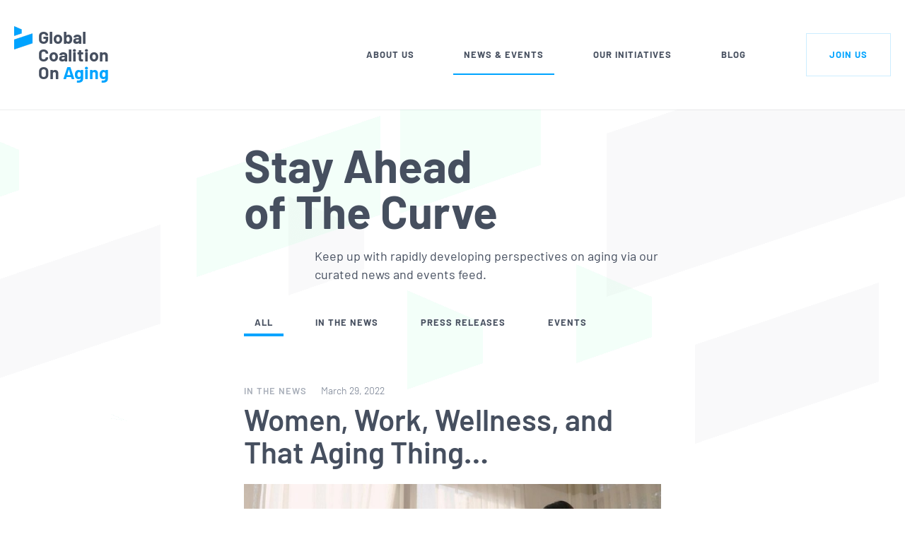

--- FILE ---
content_type: text/html; charset=UTF-8
request_url: https://globalcoalitiononaging.com/news-events/page/18/
body_size: 13772
content:
<!DOCTYPE html>
<html lang="en-US">
<head>
	<meta http-equiv="Content-Type" content="text/html; charset=UTF-8" />
<script type="text/javascript">
/* <![CDATA[ */
var gform;gform||(document.addEventListener("gform_main_scripts_loaded",function(){gform.scriptsLoaded=!0}),document.addEventListener("gform/theme/scripts_loaded",function(){gform.themeScriptsLoaded=!0}),window.addEventListener("DOMContentLoaded",function(){gform.domLoaded=!0}),gform={domLoaded:!1,scriptsLoaded:!1,themeScriptsLoaded:!1,isFormEditor:()=>"function"==typeof InitializeEditor,callIfLoaded:function(o){return!(!gform.domLoaded||!gform.scriptsLoaded||!gform.themeScriptsLoaded&&!gform.isFormEditor()||(gform.isFormEditor()&&console.warn("The use of gform.initializeOnLoaded() is deprecated in the form editor context and will be removed in Gravity Forms 3.1."),o(),0))},initializeOnLoaded:function(o){gform.callIfLoaded(o)||(document.addEventListener("gform_main_scripts_loaded",()=>{gform.scriptsLoaded=!0,gform.callIfLoaded(o)}),document.addEventListener("gform/theme/scripts_loaded",()=>{gform.themeScriptsLoaded=!0,gform.callIfLoaded(o)}),window.addEventListener("DOMContentLoaded",()=>{gform.domLoaded=!0,gform.callIfLoaded(o)}))},hooks:{action:{},filter:{}},addAction:function(o,r,e,t){gform.addHook("action",o,r,e,t)},addFilter:function(o,r,e,t){gform.addHook("filter",o,r,e,t)},doAction:function(o){gform.doHook("action",o,arguments)},applyFilters:function(o){return gform.doHook("filter",o,arguments)},removeAction:function(o,r){gform.removeHook("action",o,r)},removeFilter:function(o,r,e){gform.removeHook("filter",o,r,e)},addHook:function(o,r,e,t,n){null==gform.hooks[o][r]&&(gform.hooks[o][r]=[]);var d=gform.hooks[o][r];null==n&&(n=r+"_"+d.length),gform.hooks[o][r].push({tag:n,callable:e,priority:t=null==t?10:t})},doHook:function(r,o,e){var t;if(e=Array.prototype.slice.call(e,1),null!=gform.hooks[r][o]&&((o=gform.hooks[r][o]).sort(function(o,r){return o.priority-r.priority}),o.forEach(function(o){"function"!=typeof(t=o.callable)&&(t=window[t]),"action"==r?t.apply(null,e):e[0]=t.apply(null,e)})),"filter"==r)return e[0]},removeHook:function(o,r,t,n){var e;null!=gform.hooks[o][r]&&(e=(e=gform.hooks[o][r]).filter(function(o,r,e){return!!(null!=n&&n!=o.tag||null!=t&&t!=o.priority)}),gform.hooks[o][r]=e)}});
/* ]]> */
</script>

	<meta name="viewport" content="width=device-width, initial-scale=1.0, user-scalable=0">

	<link rel="profile" href="http://gmpg.org/xfn/11" />
	<link rel="pingback" href="https://globalcoalitiononaging.com/xmlrpc.php" />
	<meta http-equiv="pragma" content="no-cache" />

	<!-- Google Tag Manager -->
	<script>(function(w,d,s,l,i){w[l]=w[l]||[];w[l].push({'gtm.start':
	new Date().getTime(),event:'gtm.js'});var f=d.getElementsByTagName(s)[0],
	j=d.createElement(s),dl=l!='dataLayer'?'&l='+l:'';j.async=true;j.src=
	'https://www.googletagmanager.com/gtm.js?id='+i+dl;f.parentNode.insertBefore(j,f);
	})(window,document,'script','dataLayer','GTM-TTC3M6JQ');</script>
	<!-- End Google Tag Manager -->
	
	<meta name='robots' content='index, follow, max-image-preview:large, max-snippet:-1, max-video-preview:-1' />
	<style>img:is([sizes="auto" i], [sizes^="auto," i]) { contain-intrinsic-size: 3000px 1500px }</style>
	
	<!-- This site is optimized with the Yoast SEO plugin v26.7 - https://yoast.com/wordpress/plugins/seo/ -->
	<title>GCOA News &amp; Events - Stay Ahead of the Curve</title>
	<meta name="description" content="Discover the latest aging news and events with GCOA&#039;s curated feed. Stay ahead of the curve with expert insights on global aging perspectives." />
	<link rel="canonical" href="https://globalcoalitiononaging.com/news-events/page/18/" />
	<link rel="prev" href="https://globalcoalitiononaging.com/news-events/page/17/" />
	<link rel="next" href="https://globalcoalitiononaging.com/news-events/page/19/" />
	<meta property="og:locale" content="en_US" />
	<meta property="og:type" content="article" />
	<meta property="og:title" content="GCOA News &amp; Events - Stay Ahead of the Curve" />
	<meta property="og:description" content="Discover the latest aging news and events with GCOA&#039;s curated feed. Stay ahead of the curve with expert insights on global aging perspectives." />
	<meta property="og:url" content="https://globalcoalitiononaging.com/news-events/" />
	<meta property="og:site_name" content="Global Coalition On Aging" />
	<meta name="twitter:card" content="summary_large_image" />
	<script type="application/ld+json" class="yoast-schema-graph">{"@context":"https://schema.org","@graph":[{"@type":["WebPage","CollectionPage"],"@id":"https://globalcoalitiononaging.com/news-events/","url":"https://globalcoalitiononaging.com/news-events/page/18/","name":"GCOA News & Events - Stay Ahead of the Curve","isPartOf":{"@id":"https://globalcoalitiononaging.com/#website"},"datePublished":"2018-05-04T09:26:34+00:00","dateModified":"2025-05-28T18:34:00+00:00","description":"Discover the latest aging news and events with GCOA's curated feed. Stay ahead of the curve with expert insights on global aging perspectives.","breadcrumb":{"@id":"https://globalcoalitiononaging.com/news-events/page/18/#breadcrumb"},"inLanguage":"en-US"},{"@type":"BreadcrumbList","@id":"https://globalcoalitiononaging.com/news-events/page/18/#breadcrumb","itemListElement":[{"@type":"ListItem","position":1,"name":"Home","item":"https://globalcoalitiononaging.com/"},{"@type":"ListItem","position":2,"name":"News &#038; Events"}]},{"@type":"WebSite","@id":"https://globalcoalitiononaging.com/#website","url":"https://globalcoalitiononaging.com/","name":"Global Coalition On Aging","description":"The World&#039;s Leading Business Voice on Aging","potentialAction":[{"@type":"SearchAction","target":{"@type":"EntryPoint","urlTemplate":"https://globalcoalitiononaging.com/?s={search_term_string}"},"query-input":{"@type":"PropertyValueSpecification","valueRequired":true,"valueName":"search_term_string"}}],"inLanguage":"en-US"}]}</script>
	<!-- / Yoast SEO plugin. -->


<link rel="alternate" type="application/rss+xml" title="Global Coalition On Aging &raquo; Feed" href="https://globalcoalitiononaging.com/feed/" />
<link rel="alternate" type="application/rss+xml" title="Global Coalition On Aging &raquo; Comments Feed" href="https://globalcoalitiononaging.com/comments/feed/" />
<link data-minify="1" rel='stylesheet' id='embedpress-css-css' href='https://globalcoalitiononaging.com/wp-content/cache/min/1/wp-content/plugins/embedpress/assets/css/embedpress.css?ver=1762363285' type='text/css' media='all' />
<link data-minify="1" rel='stylesheet' id='embedpress-blocks-style-css' href='https://globalcoalitiononaging.com/wp-content/cache/min/1/wp-content/plugins/embedpress/assets/css/blocks.build.css?ver=1762363285' type='text/css' media='all' />
<link data-minify="1" rel='stylesheet' id='embedpress-lazy-load-css-css' href='https://globalcoalitiononaging.com/wp-content/cache/min/1/wp-content/plugins/embedpress/assets/css/lazy-load.css?ver=1766206532' type='text/css' media='all' />
<style id='wp-emoji-styles-inline-css' type='text/css'>

	img.wp-smiley, img.emoji {
		display: inline !important;
		border: none !important;
		box-shadow: none !important;
		height: 1em !important;
		width: 1em !important;
		margin: 0 0.07em !important;
		vertical-align: -0.1em !important;
		background: none !important;
		padding: 0 !important;
	}
</style>
<link rel='stylesheet' id='wp-block-library-css' href='https://globalcoalitiononaging.com/wp-includes/css/dist/block-library/style.min.css?ver=6.8.3' type='text/css' media='all' />
<style id='classic-theme-styles-inline-css' type='text/css'>
/*! This file is auto-generated */
.wp-block-button__link{color:#fff;background-color:#32373c;border-radius:9999px;box-shadow:none;text-decoration:none;padding:calc(.667em + 2px) calc(1.333em + 2px);font-size:1.125em}.wp-block-file__button{background:#32373c;color:#fff;text-decoration:none}
</style>
<style id='pdfemb-pdf-embedder-viewer-style-inline-css' type='text/css'>
.wp-block-pdfemb-pdf-embedder-viewer{max-width:none}

</style>
<style id='global-styles-inline-css' type='text/css'>
:root{--wp--preset--aspect-ratio--square: 1;--wp--preset--aspect-ratio--4-3: 4/3;--wp--preset--aspect-ratio--3-4: 3/4;--wp--preset--aspect-ratio--3-2: 3/2;--wp--preset--aspect-ratio--2-3: 2/3;--wp--preset--aspect-ratio--16-9: 16/9;--wp--preset--aspect-ratio--9-16: 9/16;--wp--preset--color--black: #000000;--wp--preset--color--cyan-bluish-gray: #abb8c3;--wp--preset--color--white: #ffffff;--wp--preset--color--pale-pink: #f78da7;--wp--preset--color--vivid-red: #cf2e2e;--wp--preset--color--luminous-vivid-orange: #ff6900;--wp--preset--color--luminous-vivid-amber: #fcb900;--wp--preset--color--light-green-cyan: #7bdcb5;--wp--preset--color--vivid-green-cyan: #00d084;--wp--preset--color--pale-cyan-blue: #8ed1fc;--wp--preset--color--vivid-cyan-blue: #0693e3;--wp--preset--color--vivid-purple: #9b51e0;--wp--preset--gradient--vivid-cyan-blue-to-vivid-purple: linear-gradient(135deg,rgba(6,147,227,1) 0%,rgb(155,81,224) 100%);--wp--preset--gradient--light-green-cyan-to-vivid-green-cyan: linear-gradient(135deg,rgb(122,220,180) 0%,rgb(0,208,130) 100%);--wp--preset--gradient--luminous-vivid-amber-to-luminous-vivid-orange: linear-gradient(135deg,rgba(252,185,0,1) 0%,rgba(255,105,0,1) 100%);--wp--preset--gradient--luminous-vivid-orange-to-vivid-red: linear-gradient(135deg,rgba(255,105,0,1) 0%,rgb(207,46,46) 100%);--wp--preset--gradient--very-light-gray-to-cyan-bluish-gray: linear-gradient(135deg,rgb(238,238,238) 0%,rgb(169,184,195) 100%);--wp--preset--gradient--cool-to-warm-spectrum: linear-gradient(135deg,rgb(74,234,220) 0%,rgb(151,120,209) 20%,rgb(207,42,186) 40%,rgb(238,44,130) 60%,rgb(251,105,98) 80%,rgb(254,248,76) 100%);--wp--preset--gradient--blush-light-purple: linear-gradient(135deg,rgb(255,206,236) 0%,rgb(152,150,240) 100%);--wp--preset--gradient--blush-bordeaux: linear-gradient(135deg,rgb(254,205,165) 0%,rgb(254,45,45) 50%,rgb(107,0,62) 100%);--wp--preset--gradient--luminous-dusk: linear-gradient(135deg,rgb(255,203,112) 0%,rgb(199,81,192) 50%,rgb(65,88,208) 100%);--wp--preset--gradient--pale-ocean: linear-gradient(135deg,rgb(255,245,203) 0%,rgb(182,227,212) 50%,rgb(51,167,181) 100%);--wp--preset--gradient--electric-grass: linear-gradient(135deg,rgb(202,248,128) 0%,rgb(113,206,126) 100%);--wp--preset--gradient--midnight: linear-gradient(135deg,rgb(2,3,129) 0%,rgb(40,116,252) 100%);--wp--preset--font-size--small: 13px;--wp--preset--font-size--medium: 20px;--wp--preset--font-size--large: 36px;--wp--preset--font-size--x-large: 42px;--wp--preset--spacing--20: 0.44rem;--wp--preset--spacing--30: 0.67rem;--wp--preset--spacing--40: 1rem;--wp--preset--spacing--50: 1.5rem;--wp--preset--spacing--60: 2.25rem;--wp--preset--spacing--70: 3.38rem;--wp--preset--spacing--80: 5.06rem;--wp--preset--shadow--natural: 6px 6px 9px rgba(0, 0, 0, 0.2);--wp--preset--shadow--deep: 12px 12px 50px rgba(0, 0, 0, 0.4);--wp--preset--shadow--sharp: 6px 6px 0px rgba(0, 0, 0, 0.2);--wp--preset--shadow--outlined: 6px 6px 0px -3px rgba(255, 255, 255, 1), 6px 6px rgba(0, 0, 0, 1);--wp--preset--shadow--crisp: 6px 6px 0px rgba(0, 0, 0, 1);}:where(.is-layout-flex){gap: 0.5em;}:where(.is-layout-grid){gap: 0.5em;}body .is-layout-flex{display: flex;}.is-layout-flex{flex-wrap: wrap;align-items: center;}.is-layout-flex > :is(*, div){margin: 0;}body .is-layout-grid{display: grid;}.is-layout-grid > :is(*, div){margin: 0;}:where(.wp-block-columns.is-layout-flex){gap: 2em;}:where(.wp-block-columns.is-layout-grid){gap: 2em;}:where(.wp-block-post-template.is-layout-flex){gap: 1.25em;}:where(.wp-block-post-template.is-layout-grid){gap: 1.25em;}.has-black-color{color: var(--wp--preset--color--black) !important;}.has-cyan-bluish-gray-color{color: var(--wp--preset--color--cyan-bluish-gray) !important;}.has-white-color{color: var(--wp--preset--color--white) !important;}.has-pale-pink-color{color: var(--wp--preset--color--pale-pink) !important;}.has-vivid-red-color{color: var(--wp--preset--color--vivid-red) !important;}.has-luminous-vivid-orange-color{color: var(--wp--preset--color--luminous-vivid-orange) !important;}.has-luminous-vivid-amber-color{color: var(--wp--preset--color--luminous-vivid-amber) !important;}.has-light-green-cyan-color{color: var(--wp--preset--color--light-green-cyan) !important;}.has-vivid-green-cyan-color{color: var(--wp--preset--color--vivid-green-cyan) !important;}.has-pale-cyan-blue-color{color: var(--wp--preset--color--pale-cyan-blue) !important;}.has-vivid-cyan-blue-color{color: var(--wp--preset--color--vivid-cyan-blue) !important;}.has-vivid-purple-color{color: var(--wp--preset--color--vivid-purple) !important;}.has-black-background-color{background-color: var(--wp--preset--color--black) !important;}.has-cyan-bluish-gray-background-color{background-color: var(--wp--preset--color--cyan-bluish-gray) !important;}.has-white-background-color{background-color: var(--wp--preset--color--white) !important;}.has-pale-pink-background-color{background-color: var(--wp--preset--color--pale-pink) !important;}.has-vivid-red-background-color{background-color: var(--wp--preset--color--vivid-red) !important;}.has-luminous-vivid-orange-background-color{background-color: var(--wp--preset--color--luminous-vivid-orange) !important;}.has-luminous-vivid-amber-background-color{background-color: var(--wp--preset--color--luminous-vivid-amber) !important;}.has-light-green-cyan-background-color{background-color: var(--wp--preset--color--light-green-cyan) !important;}.has-vivid-green-cyan-background-color{background-color: var(--wp--preset--color--vivid-green-cyan) !important;}.has-pale-cyan-blue-background-color{background-color: var(--wp--preset--color--pale-cyan-blue) !important;}.has-vivid-cyan-blue-background-color{background-color: var(--wp--preset--color--vivid-cyan-blue) !important;}.has-vivid-purple-background-color{background-color: var(--wp--preset--color--vivid-purple) !important;}.has-black-border-color{border-color: var(--wp--preset--color--black) !important;}.has-cyan-bluish-gray-border-color{border-color: var(--wp--preset--color--cyan-bluish-gray) !important;}.has-white-border-color{border-color: var(--wp--preset--color--white) !important;}.has-pale-pink-border-color{border-color: var(--wp--preset--color--pale-pink) !important;}.has-vivid-red-border-color{border-color: var(--wp--preset--color--vivid-red) !important;}.has-luminous-vivid-orange-border-color{border-color: var(--wp--preset--color--luminous-vivid-orange) !important;}.has-luminous-vivid-amber-border-color{border-color: var(--wp--preset--color--luminous-vivid-amber) !important;}.has-light-green-cyan-border-color{border-color: var(--wp--preset--color--light-green-cyan) !important;}.has-vivid-green-cyan-border-color{border-color: var(--wp--preset--color--vivid-green-cyan) !important;}.has-pale-cyan-blue-border-color{border-color: var(--wp--preset--color--pale-cyan-blue) !important;}.has-vivid-cyan-blue-border-color{border-color: var(--wp--preset--color--vivid-cyan-blue) !important;}.has-vivid-purple-border-color{border-color: var(--wp--preset--color--vivid-purple) !important;}.has-vivid-cyan-blue-to-vivid-purple-gradient-background{background: var(--wp--preset--gradient--vivid-cyan-blue-to-vivid-purple) !important;}.has-light-green-cyan-to-vivid-green-cyan-gradient-background{background: var(--wp--preset--gradient--light-green-cyan-to-vivid-green-cyan) !important;}.has-luminous-vivid-amber-to-luminous-vivid-orange-gradient-background{background: var(--wp--preset--gradient--luminous-vivid-amber-to-luminous-vivid-orange) !important;}.has-luminous-vivid-orange-to-vivid-red-gradient-background{background: var(--wp--preset--gradient--luminous-vivid-orange-to-vivid-red) !important;}.has-very-light-gray-to-cyan-bluish-gray-gradient-background{background: var(--wp--preset--gradient--very-light-gray-to-cyan-bluish-gray) !important;}.has-cool-to-warm-spectrum-gradient-background{background: var(--wp--preset--gradient--cool-to-warm-spectrum) !important;}.has-blush-light-purple-gradient-background{background: var(--wp--preset--gradient--blush-light-purple) !important;}.has-blush-bordeaux-gradient-background{background: var(--wp--preset--gradient--blush-bordeaux) !important;}.has-luminous-dusk-gradient-background{background: var(--wp--preset--gradient--luminous-dusk) !important;}.has-pale-ocean-gradient-background{background: var(--wp--preset--gradient--pale-ocean) !important;}.has-electric-grass-gradient-background{background: var(--wp--preset--gradient--electric-grass) !important;}.has-midnight-gradient-background{background: var(--wp--preset--gradient--midnight) !important;}.has-small-font-size{font-size: var(--wp--preset--font-size--small) !important;}.has-medium-font-size{font-size: var(--wp--preset--font-size--medium) !important;}.has-large-font-size{font-size: var(--wp--preset--font-size--large) !important;}.has-x-large-font-size{font-size: var(--wp--preset--font-size--x-large) !important;}
:where(.wp-block-post-template.is-layout-flex){gap: 1.25em;}:where(.wp-block-post-template.is-layout-grid){gap: 1.25em;}
:where(.wp-block-columns.is-layout-flex){gap: 2em;}:where(.wp-block-columns.is-layout-grid){gap: 2em;}
:root :where(.wp-block-pullquote){font-size: 1.5em;line-height: 1.6;}
</style>
<link data-minify="1" rel='stylesheet' id='theme-css-bundle-css' href='https://globalcoalitiononaging.com/wp-content/cache/min/1/wp-content/themes/global-coalition-on-aging/dist/css/bundle-2f1cedd6ab.css?ver=1762363285' type='text/css' media='all' />
<link data-minify="1" rel='stylesheet' id='theme-styles-css' href='https://globalcoalitiononaging.com/wp-content/cache/min/1/wp-content/themes/global-coalition-on-aging/style.css?ver=1762363285' type='text/css' media='all' />
<script type="text/javascript" src="https://globalcoalitiononaging.com/wp-includes/js/jquery/jquery.min.js?ver=3.7.1" id="jquery-core-js"></script>
<script type="text/javascript" src="https://globalcoalitiononaging.com/wp-includes/js/jquery/jquery-migrate.min.js?ver=3.4.1" id="jquery-migrate-js"></script>
<script type="text/javascript" id="track-the-click-js-extra">
/* <![CDATA[ */
var ajax_var = {"nonce":"d80144a453"};
var ttc_data = {"proBeacon":""};
/* ]]> */
</script>
<script data-minify="1" type="text/javascript" src="https://globalcoalitiononaging.com/wp-content/cache/min/1/wp-content/plugins/track-the-click/public/js/track-the-click-public.js?ver=1762363285" id="track-the-click-js" data-noptimize="true" data-no-optimize="1"></script>
<script type="text/javascript" id="track-the-click-js-after" data-noptimize="true" data-no-optimize="1">
/* <![CDATA[ */
function getHomeURL() {return "https://globalcoalitiononaging.com";}
function getPostID() {return 0;}
function showClickCounts() {return false;}
/* ]]> */
</script>
<link rel="https://api.w.org/" href="https://globalcoalitiononaging.com/wp-json/" /><link rel="EditURI" type="application/rsd+xml" title="RSD" href="https://globalcoalitiononaging.com/xmlrpc.php?rsd" />
<style type="text/css">.recentcomments a{display:inline !important;padding:0 !important;margin:0 !important;}</style><link rel="icon" href="https://globalcoalitiononaging.com/wp-content/uploads/2018/07/cropped-favicon-32x32.png" sizes="32x32" />
<link rel="icon" href="https://globalcoalitiononaging.com/wp-content/uploads/2018/07/cropped-favicon-192x192.png" sizes="192x192" />
<link rel="apple-touch-icon" href="https://globalcoalitiononaging.com/wp-content/uploads/2018/07/cropped-favicon-180x180.png" />
<meta name="msapplication-TileImage" content="https://globalcoalitiononaging.com/wp-content/uploads/2018/07/cropped-favicon-270x270.png" />
	
<meta name="generator" content="WP Rocket 3.18.3" data-wpr-features="wpr_minify_js wpr_minify_css wpr_desktop" /></head>
<body class="blog paged paged-18 wp-theme-global-coalition-on-aging">
	<!-- Google Tag Manager (noscript) -->
	<noscript><iframe src="https://www.googletagmanager.com/ns.html?id=GTM-TTC3M6JQ"
	height="0" width="0" style="display:none;visibility:hidden"></iframe></noscript>
	<!-- End Google Tag Manager (noscript) -->
	
	<div data-rocket-location-hash="46b5ec384d1573651fcf9e2729907712" class="wrapper">
		<div data-rocket-location-hash="0baf0b06d74e3ca0839a24cac05b0913" class="wrapper__inner">
			<header data-rocket-location-hash="9743db0d800bfb6875b0e0fac69da23c" class="header">
				
				<div class="header__body">
					<div class="shell">
						<a href="https://globalcoalitiononaging.com" class="logo">
							<img src="https://globalcoalitiononaging.com/wp-content/themes/global-coalition-on-aging/resources/images/logo.png" alt="" />

							<strong>
											<em>G</em>lobal					<em>C</em>oalition					<em>O</em>n					<span><em>A</em>ging</span>
									</strong>
						</a>

						<div class="header__content">
							<div class="header__content-inner">
								<nav class="nav"><ul id="menu-main-menu" class="menu"><li id="menu-item-14" class="menu-item menu-item-type-post_type menu-item-object-page menu-item-14"><a href="https://globalcoalitiononaging.com/about/">About Us</a></li>
<li id="menu-item-198" class="menu-item menu-item-type-post_type menu-item-object-page current-menu-item page_item page-item-22 current_page_item current_page_parent menu-item-198"><a href="https://globalcoalitiononaging.com/news-events/" aria-current="page">News &#038; Events</a></li>
<li id="menu-item-16" class="menu-item menu-item-type-post_type menu-item-object-page menu-item-16"><a href="https://globalcoalitiononaging.com/initiatives/">Our Initiatives</a></li>
<li id="menu-item-206" class="menu-item menu-item-type-custom menu-item-object-custom menu-item-206"><a href="https://medium.com/global-coalition-on-aging">Blog</a></li>
</ul></nav>
																	<a href="https://globalcoaging.wpengine.com/membership/" class="btn btn--border-blue btn--small" >
										Join Us									</a>
															</div><!-- /.header__content-inner -->
						</div><!-- /.header__content -->

						<a href="#" class="nav-trigger">
							<span></span>

							<span></span>

							<span></span>
						</a>
					</div><!-- /.shell -->
				</div><!-- /.header__body -->
			</header><!-- /.header -->

			<div data-rocket-location-hash="a07ea42f7826adb30ee53f29399bc39c" class="container">
<section class="section-articles ">
	<div class="shell">
					
<div class="section__content animateFadeInUp animated">
	<h2>Stay Ahead 
of The Curve</h2>
	
			<div class="section__content-inner animateFadeInUp animated">
			<p>Keep up with rapidly developing perspectives on aging via our curated news and events feed.</p>
		</div><!-- /.section__content-inner -->
	</div><!-- /.section__content -->

			<nav class="nav-categories animateFadeInUp animated">
	<ul>
		<li class="current">
			<a href="https://globalcoalitiononaging.com/news-events/">All</a>
		</li>

			<li class="cat-item cat-item-14"><a href="https://globalcoalitiononaging.com/category/in-the-news/">In the News</a>
</li>
	<li class="cat-item cat-item-13"><a href="https://globalcoalitiononaging.com/category/press-releases/">Press Releases</a>
</li>
	<li class="cat-item cat-item-1"><a href="https://globalcoalitiononaging.com/category/events/">Events</a>
</li>
	</ul>
</nav><!-- /.nav-categories -->
		
		<div class="articles">
			<ol>
							<li>
					<article class="article-news animateFadeInUp animated">
						<div class="article__meta">
															<h6><a href="https://globalcoalitiononaging.com/category/in-the-news/" rel="category tag">In the News</a></h6>
														
															<p>
									March 29, 2022								 </p>
													</div><!-- /.article__meta -->

						<div class="article__head">
							<h3>
								<a href="https://globalcoalitiononaging.com/2022/03/29/women-work-wellness-and-that-aging-thing/" rel="bookmark" title="Permanent Link to Women, Work, Wellness, and That Aging Thing…">
									Women, Work, Wellness, and That Aging Thing…								</a>
							</h3>
						</div><!-- /.article__head -->

													<div class="article__image">
								<img width="740" height="416" src="https://globalcoalitiononaging.com/wp-content/uploads/2022/03/Unknown-740x416.jpeg" class="attachment-crb_thumbnail size-crb_thumbnail wp-post-image" alt="" decoding="async" srcset="https://globalcoalitiononaging.com/wp-content/uploads/2022/03/Unknown-740x416.jpeg 740w, https://globalcoalitiononaging.com/wp-content/uploads/2022/03/Unknown-300x169.jpeg 300w, https://globalcoalitiononaging.com/wp-content/uploads/2022/03/Unknown-1024x576.jpeg 1024w, https://globalcoalitiononaging.com/wp-content/uploads/2022/03/Unknown-768x432.jpeg 768w, https://globalcoalitiononaging.com/wp-content/uploads/2022/03/Unknown-149x84.jpeg 149w, https://globalcoalitiononaging.com/wp-content/uploads/2022/03/Unknown-65x37.jpeg 65w, https://globalcoalitiononaging.com/wp-content/uploads/2022/03/Unknown-70x39.jpeg 70w, https://globalcoalitiononaging.com/wp-content/uploads/2022/03/Unknown.jpeg 1280w" sizes="(max-width: 740px) 100vw, 740px" />
															</div><!-- /.article__image -->
						
						<div class="article__body">
															The OECD Forum’s virtual event Women at The Frontline of the Recovery will presciently focus attention among policymakers and the public stakeholders alike on the unique relationship between the age demographic mega-trend and the essential policies needed for OECD economies to emerge from the COVID-19 pandemic.													</div><!-- /.article__body -->
					</article><!-- /.article -->
				</li>
							<li>
					<article class="article-news animateFadeInUp animated">
						<div class="article__meta">
															<h6><a href="https://globalcoalitiononaging.com/category/in-the-news/" rel="category tag">In the News</a></h6>
														
															<p>
									March 24, 2022								 </p>
													</div><!-- /.article__meta -->

						<div class="article__head">
							<h3>
								<a href="https://globalcoalitiononaging.com/2022/03/24/headlines-of-the-future-podcast-decoding-healthy-aging/" rel="bookmark" title="Permanent Link to Headlines of the Future Podcast: Decoding Healthy Aging">
									Headlines of the Future Podcast: Decoding Healthy Aging								</a>
							</h3>
						</div><!-- /.article__head -->

						
						<div class="article__body">
															How can advancements in science and medicine make it possible for individuals to enjoy greater health and activity in their later years? For health leaders and organizations such as the Global Coalition on Aging, ensuring individuals can truly shine in their &quot;Golden Years&quot; is a matter of revisiting education and communication strategies, advancing digital health technologies and expanding access to healthcare innovation.													</div><!-- /.article__body -->
					</article><!-- /.article -->
				</li>
							<li>
					<article class="article-news animateFadeInUp animated">
						<div class="article__meta">
															<h6><a href="https://globalcoalitiononaging.com/category/press-releases/" rel="category tag">Press Releases</a></h6>
														
															<p>
									March 15, 2022								 </p>
													</div><!-- /.article__meta -->

						<div class="article__head">
							<h3>
								<a href="https://globalcoalitiononaging.com/2022/03/15/new-infographic-highlights-growth-of-presbyopia-and-other-age-related-visual-impairments-and-impact-on-workplace-productivity-economy/" rel="bookmark" title="Permanent Link to New Infographic Highlights Growth of Presbyopia and Other Age-Related Visual Impairments and Impact on Workplace Productivity, Economy">
									New Infographic Highlights Growth of Presbyopia and Other Age-Related Visual Impairments and Impact on Workplace Productivity, Economy								</a>
							</h3>
						</div><!-- /.article__head -->

						
						<div class="article__body">
															<p>Addressing age-related visual impairments, like presbyopia, is an increasingly important and achievable policy priority as the oldest Millennials reach middle age. New York, NEW YORK (March 15, 2022)—The Global Coalition on Aging (GCOA) today published an infographic, Vision Health and the Future of Work: An Underrecognized Priority for Governments and Employers in the 21stCentury, highlighting&#8230;</p>
													</div><!-- /.article__body -->
					</article><!-- /.article -->
				</li>
							<li>
					<article class="article-news animateFadeInUp animated">
						<div class="article__meta">
															<h6><a href="https://globalcoalitiononaging.com/category/in-the-news/" rel="category tag">In the News</a></h6>
														
															<p>
									March 7, 2022								 </p>
													</div><!-- /.article__meta -->

						<div class="article__head">
							<h3>
								<a href="https://globalcoalitiononaging.com/2022/03/07/longer-lifespans-require-secure-financial-futures/" rel="bookmark" title="Permanent Link to Longer Lifespans Require Secure Financial Futures">
									Longer Lifespans Require Secure Financial Futures								</a>
							</h3>
						</div><!-- /.article__head -->

													<div class="article__image">
								<img width="592" height="333" src="https://globalcoalitiononaging.com/wp-content/uploads/2022/03/DJNDWTG3J5C43NZUUHVSZQ26EQ.jpg" class="attachment-crb_thumbnail size-crb_thumbnail wp-post-image" alt="" decoding="async" loading="lazy" srcset="https://globalcoalitiononaging.com/wp-content/uploads/2022/03/DJNDWTG3J5C43NZUUHVSZQ26EQ.jpg 592w, https://globalcoalitiononaging.com/wp-content/uploads/2022/03/DJNDWTG3J5C43NZUUHVSZQ26EQ-300x169.jpg 300w, https://globalcoalitiononaging.com/wp-content/uploads/2022/03/DJNDWTG3J5C43NZUUHVSZQ26EQ-149x84.jpg 149w, https://globalcoalitiononaging.com/wp-content/uploads/2022/03/DJNDWTG3J5C43NZUUHVSZQ26EQ-65x37.jpg 65w, https://globalcoalitiononaging.com/wp-content/uploads/2022/03/DJNDWTG3J5C43NZUUHVSZQ26EQ-70x39.jpg 70w" sizes="auto, (max-width: 592px) 100vw, 592px" />
															</div><!-- /.article__image -->
						
						<div class="article__body">
															As many as half of 5-year-olds in the United States can now expect to live to 100, a population that is projected to swell in the decades ahead. Longer lifespans don’t guarantee a financially secure later life, however. If anything, in the absence of significant planning, extreme longevity may make financial security harder to attain.													</div><!-- /.article__body -->
					</article><!-- /.article -->
				</li>
							<li>
					<article class="article-news animateFadeInUp animated">
						<div class="article__meta">
															<h6><a href="https://globalcoalitiononaging.com/category/press-releases/" rel="category tag">Press Releases</a></h6>
														
															<p>
									February 17, 2022								 </p>
													</div><!-- /.article__meta -->

						<div class="article__head">
							<h3>
								<a href="https://globalcoalitiononaging.com/2022/02/17/new-amr-paper-explains-our-life-or-death-battle-with-superbugs-and-what-we-need-to-do-to-win/" rel="bookmark" title="Permanent Link to New AMR Paper Explains Our Life-or-Death Battle with Superbugs and What We Need to Do to Win">
									New AMR Paper Explains Our Life-or-Death Battle with Superbugs and What We Need to Do to Win								</a>
							</h3>
						</div><!-- /.article__head -->

						
						<div class="article__body">
															The Global Coalition on Aging (GCOA) today released a startling new paper, Wonder Drugs vs. Superbugs: The 21st Century Battle to Save 10 Million Lives a Year, which clearly lays out the global threat posed by rising drug resistance, widely known as antimicrobial resistance or AMR, and accompanying lack of effective new drugs.													</div><!-- /.article__body -->
					</article><!-- /.article -->
				</li>
					 </ol>

		<div class="paging"><a href="https://globalcoalitiononaging.com/news-events/page/17/" class="paging__prev">back</a><ul><li><a href="https://globalcoalitiononaging.com/news-events/">1</a></li><li><a href="https://globalcoalitiononaging.com/news-events/page/2/">2</a></li><li><a href="https://globalcoalitiononaging.com/news-events/page/3/">3</a></li><li><a href="https://globalcoalitiononaging.com/news-events/page/4/">4</a></li><li><a href="https://globalcoalitiononaging.com/news-events/page/5/">5</a></li><li><a href="https://globalcoalitiononaging.com/news-events/page/6/">6</a></li><li><a href="https://globalcoalitiononaging.com/news-events/page/7/">7</a></li><li><a href="https://globalcoalitiononaging.com/news-events/page/8/">8</a></li><li><a href="https://globalcoalitiononaging.com/news-events/page/9/">9</a></li><li><a href="https://globalcoalitiononaging.com/news-events/page/10/">10</a></li><li><a href="https://globalcoalitiononaging.com/news-events/page/11/">11</a></li><li><a href="https://globalcoalitiononaging.com/news-events/page/12/">12</a></li><li><a href="https://globalcoalitiononaging.com/news-events/page/13/">13</a></li><li><a href="https://globalcoalitiononaging.com/news-events/page/14/">14</a></li><li><a href="https://globalcoalitiononaging.com/news-events/page/15/">15</a></li><li><a href="https://globalcoalitiononaging.com/news-events/page/16/">16</a></li><li><a href="https://globalcoalitiononaging.com/news-events/page/17/">17</a></li><li class="current"><a href="https://globalcoalitiononaging.com/news-events/page/18/">18</a></li><li><a href="https://globalcoalitiononaging.com/news-events/page/19/">19</a></li><li><a href="https://globalcoalitiononaging.com/news-events/page/20/">20</a></li><li><a href="https://globalcoalitiononaging.com/news-events/page/21/">21</a></li><li><a href="https://globalcoalitiononaging.com/news-events/page/22/">22</a></li><li><a href="https://globalcoalitiononaging.com/news-events/page/23/">23</a></li><li><a href="https://globalcoalitiononaging.com/news-events/page/24/">24</a></li><li><a href="https://globalcoalitiononaging.com/news-events/page/25/">25</a></li><li><a href="https://globalcoalitiononaging.com/news-events/page/26/">26</a></li><li><a href="https://globalcoalitiononaging.com/news-events/page/27/">27</a></li><li><a href="https://globalcoalitiononaging.com/news-events/page/28/">28</a></li><li><a href="https://globalcoalitiononaging.com/news-events/page/29/">29</a></li><li><a href="https://globalcoalitiononaging.com/news-events/page/30/">30</a></li><li><a href="https://globalcoalitiononaging.com/news-events/page/31/">31</a></li><li><a href="https://globalcoalitiononaging.com/news-events/page/32/">32</a></li><li><a href="https://globalcoalitiononaging.com/news-events/page/33/">33</a></li><li><a href="https://globalcoalitiononaging.com/news-events/page/34/">34</a></li><li><a href="https://globalcoalitiononaging.com/news-events/page/35/">35</a></li><li><a href="https://globalcoalitiononaging.com/news-events/page/36/">36</a></li><li><a href="https://globalcoalitiononaging.com/news-events/page/37/">37</a></li><li><a href="https://globalcoalitiononaging.com/news-events/page/38/">38</a></li><li><a href="https://globalcoalitiononaging.com/news-events/page/39/">39</a></li><li><a href="https://globalcoalitiononaging.com/news-events/page/40/">40</a></li><li><a href="https://globalcoalitiononaging.com/news-events/page/41/">41</a></li><li><a href="https://globalcoalitiononaging.com/news-events/page/42/">42</a></li><li><a href="https://globalcoalitiononaging.com/news-events/page/43/">43</a></li><li><a href="https://globalcoalitiononaging.com/news-events/page/44/">44</a></li><li><a href="https://globalcoalitiononaging.com/news-events/page/45/">45</a></li><li><a href="https://globalcoalitiononaging.com/news-events/page/46/">46</a></li><li><a href="https://globalcoalitiononaging.com/news-events/page/47/">47</a></li><li><a href="https://globalcoalitiononaging.com/news-events/page/48/">48</a></li><li><a href="https://globalcoalitiononaging.com/news-events/page/49/">49</a></li><li><a href="https://globalcoalitiononaging.com/news-events/page/50/">50</a></li><li><a href="https://globalcoalitiononaging.com/news-events/page/51/">51</a></li><li><a href="https://globalcoalitiononaging.com/news-events/page/52/">52</a></li><li><a href="https://globalcoalitiononaging.com/news-events/page/53/">53</a></li><li><a href="https://globalcoalitiononaging.com/news-events/page/54/">54</a></li><li><a href="https://globalcoalitiononaging.com/news-events/page/55/">55</a></li><li><a href="https://globalcoalitiononaging.com/news-events/page/56/">56</a></li><li><a href="https://globalcoalitiononaging.com/news-events/page/57/">57</a></li><li><a href="https://globalcoalitiononaging.com/news-events/page/58/">58</a></li><li><a href="https://globalcoalitiononaging.com/news-events/page/59/">59</a></li><li><a href="https://globalcoalitiononaging.com/news-events/page/60/">60</a></li><li><a href="https://globalcoalitiononaging.com/news-events/page/61/">61</a></li><li><a href="https://globalcoalitiononaging.com/news-events/page/62/">62</a></li><li><a href="https://globalcoalitiononaging.com/news-events/page/63/">63</a></li></ul><a href="https://globalcoalitiononaging.com/news-events/page/19/" class="paging__next">next</a></div>	</div><!-- /.articles -->
	</div><!-- /.shell -->
</section><!-- /.section-articles -->

	
<section class="section-callout">
	<div class="shell">
		<div class="section__content animateFadeInUp animated">
							<h2>Claim your seat at the table</h2>
						
							<div class="section__image animateFadeInUp animated">
					<img width="489" height="489" src="https://globalcoalitiononaging.com/wp-content/uploads/2018/06/image-callout.jpg" class="attachment-crb_intro size-crb_intro" alt="" decoding="async" loading="lazy" srcset="https://globalcoalitiononaging.com/wp-content/uploads/2018/06/image-callout.jpg 489w, https://globalcoalitiononaging.com/wp-content/uploads/2018/06/image-callout-150x150.jpg 150w, https://globalcoalitiononaging.com/wp-content/uploads/2018/06/image-callout-300x300.jpg 300w, https://globalcoalitiononaging.com/wp-content/uploads/2018/06/image-callout-84x84.jpg 84w, https://globalcoalitiononaging.com/wp-content/uploads/2018/06/image-callout-65x65.jpg 65w, https://globalcoalitiononaging.com/wp-content/uploads/2018/06/image-callout-70x70.jpg 70w, https://globalcoalitiononaging.com/wp-content/uploads/2018/06/image-callout-420x420.jpg 420w, https://globalcoalitiononaging.com/wp-content/uploads/2018/06/image-callout-390x390.jpg 390w" sizes="auto, (max-width: 489px) 100vw, 489px" />				</div><!-- /.section__image -->
			
			<div class="section__content-inner animateFadeInUp animated">
				<div class="slider-testimonials-secondary">
					<div class="owl-carousel slides">
													<div class="slide">
								<blockquote>
									GCOA gives business a seat at the table with governments, global institutions and NGOs to work collaboratively as partners to solve the most pressing challenges of our aging society.<span style="font-size: 56px; line-height: 0px; position:relative; bottom: -17px;">”</span>

																			<h6>
											<p>Jisella Dolan<br />
UN Healthy Ageing 50 Award Recipient</p>
										</h6>
																	</blockquote>
							</div><!-- /.slide -->
						
											</div><!-- /.slides -->
				</div><!-- /.slider-testimonials-secondary -->
			</div><!-- /.section__content-inner -->
		</div><!-- /.section__content -->

		<div class="section__image animateFadeInUp animated">
							<img width="489" height="489" src="https://globalcoalitiononaging.com/wp-content/uploads/2018/06/image-callout.jpg" class="attachment-crb_intro size-crb_intro" alt="" decoding="async" loading="lazy" srcset="https://globalcoalitiononaging.com/wp-content/uploads/2018/06/image-callout.jpg 489w, https://globalcoalitiononaging.com/wp-content/uploads/2018/06/image-callout-150x150.jpg 150w, https://globalcoalitiononaging.com/wp-content/uploads/2018/06/image-callout-300x300.jpg 300w, https://globalcoalitiononaging.com/wp-content/uploads/2018/06/image-callout-84x84.jpg 84w, https://globalcoalitiononaging.com/wp-content/uploads/2018/06/image-callout-65x65.jpg 65w, https://globalcoalitiononaging.com/wp-content/uploads/2018/06/image-callout-70x70.jpg 70w, https://globalcoalitiononaging.com/wp-content/uploads/2018/06/image-callout-420x420.jpg 420w, https://globalcoalitiononaging.com/wp-content/uploads/2018/06/image-callout-390x390.jpg 390w" sizes="auto, (max-width: 489px) 100vw, 489px" />						
					</div><!-- /.section__image -->
	</div><!-- /.shell -->
</section><!-- /.section-callout -->
			</div><!-- /.container -->

			<footer data-rocket-location-hash="8a2cdc25a0dce1f135b3cb8c5bf1a2db" class="footer">
				<div class="footer__inner">
					<div class="shell">
						<div class="footer__content animateFadeInUp animated">
							<h3>Ready for a new kind of<br />
conversation about aging?</h3>

							<div class="footer__content-inner">
								<p>Feel free to contact us with general inquiries.</p>
<p><a href="tel:+12123323946">+1 (212) 332-3946</a><br />
<a href="/cdn-cgi/l/email-protection#8ce5e2eae3ccebe0e3eeede0efe3ede0e5f8e5e3e2e3e2edebe5e2eba2efe3e1"><span class="__cf_email__" data-cfemail="cda4a3aba28daaa1a2afaca1aea2aca1a4b9a4a2a3a2a3acaaa4a3aae3aea2a0">[email&#160;protected]</span></a></p>
							</div><!-- /.footer__content-inner -->
						</div><!-- /.footer__content -->

						<div class="footer__aside subscribe-footer-form animateFadeInUp animated">
							<h4>Keep In The Loop</h4>
<p>Get our newsletter delivered straight to your inbox.</p>

							
                <div class='gf_browser_chrome gform_wrapper gform_legacy_markup_wrapper gform-theme--no-framework subscribe_wrapper' data-form-theme='legacy' data-form-index='0' id='gform_wrapper_2' >
                        <div class='gform_heading'>
                            <h3 class="gform_title">Subscribe</h3>
                            <p class='gform_description'></p>
                        </div><form method='post' enctype='multipart/form-data' target='gform_ajax_frame_2' id='gform_2' class='subscribe' action='/news-events/page/18/' data-formid='2' novalidate>
                        <div class='gform-body gform_body'><ul id='gform_fields_2' class='gform_fields top_label form_sublabel_below description_below validation_below'><li id="field_2_1" class="gfield gfield--type-email gfield_contains_required field_sublabel_below gfield--no-description field_description_below field_validation_below gfield_visibility_visible gfield--email gfield--large"  data-field-class="gfield--email gfield--large" ><label class='gfield_label gform-field-label' for='input_2_1'>Email Address<span class="gfield_required"><span class="gfield_required gfield_required_asterisk">*</span></span></label><div class='ginput_container ginput_container_email'>
                            <input name='input_1' id='input_2_1' type='email' value='' class='large'   placeholder='Email Address' aria-required="true" aria-invalid="false"  />
                        </div></li><li id="field_2_3" class="gfield gfield--type-text gfield_contains_required field_sublabel_below gfield--no-description field_description_below field_validation_below gfield_visibility_visible gfield--text gfield--medium"  data-field-class="gfield--text gfield--medium" ><label class='gfield_label gform-field-label' for='input_2_3'>First Name<span class="gfield_required"><span class="gfield_required gfield_required_asterisk">*</span></span></label><div class='ginput_container ginput_container_text'><input name='input_3' id='input_2_3' type='text' value='' class='medium'    placeholder='First Name' aria-required="true" aria-invalid="false"   /></div></li><li id="field_2_4" class="gfield gfield--type-text gfield_contains_required field_sublabel_below gfield--no-description field_description_below field_validation_below gfield_visibility_visible gfield--text gfield--medium"  data-field-class="gfield--text gfield--medium" ><label class='gfield_label gform-field-label' for='input_2_4'>Last Name<span class="gfield_required"><span class="gfield_required gfield_required_asterisk">*</span></span></label><div class='ginput_container ginput_container_text'><input name='input_4' id='input_2_4' type='text' value='' class='medium'    placeholder='Last Name' aria-required="true" aria-invalid="false"   /></div></li><li id="field_2_2" class="gfield gfield--type-text gfield_contains_required field_sublabel_below gfield--no-description field_description_below field_validation_below gfield_visibility_visible gfield--text gfield--large"  data-field-class="gfield--text gfield--large" ><label class='gfield_label gform-field-label' for='input_2_2'>Organization/Company/Affiliation<span class="gfield_required"><span class="gfield_required gfield_required_asterisk">*</span></span></label><div class='ginput_container ginput_container_text'><input name='input_2' id='input_2_2' type='text' value='' class='large'    placeholder='Organization/Company/Affiliation' aria-required="true" aria-invalid="false"   /></div></li></ul></div>
        <div class='gform-footer gform_footer top_label'> <input type='submit' id='gform_submit_button_2' class='gform_button button' onclick='gform.submission.handleButtonClick(this);' data-submission-type='submit' value='Send'  /> <input type='hidden' name='gform_ajax' value='form_id=2&amp;title=1&amp;description=1&amp;tabindex=0&amp;theme=legacy&amp;styles=[]&amp;hash=34abd5af413d1e7a478eeb4f58de4e83' />
            <input type='hidden' class='gform_hidden' name='gform_submission_method' data-js='gform_submission_method_2' value='iframe' />
            <input type='hidden' class='gform_hidden' name='gform_theme' data-js='gform_theme_2' id='gform_theme_2' value='legacy' />
            <input type='hidden' class='gform_hidden' name='gform_style_settings' data-js='gform_style_settings_2' id='gform_style_settings_2' value='[]' />
            <input type='hidden' class='gform_hidden' name='is_submit_2' value='1' />
            <input type='hidden' class='gform_hidden' name='gform_submit' value='2' />
            
            <input type='hidden' class='gform_hidden' name='gform_unique_id' value='' />
            <input type='hidden' class='gform_hidden' name='state_2' value='WyJbXSIsImM3YTRmZTYyMWI4YTk1ZGZiMmJmNjIwNDFlOGNmNmJlIl0=' />
            <input type='hidden' autocomplete='off' class='gform_hidden' name='gform_target_page_number_2' id='gform_target_page_number_2' value='0' />
            <input type='hidden' autocomplete='off' class='gform_hidden' name='gform_source_page_number_2' id='gform_source_page_number_2' value='1' />
            <input type='hidden' name='gform_field_values' value='' />
            
        </div>
                        </form>
                        </div>
		                <iframe style='display:none;width:0px;height:0px;' src='about:blank' name='gform_ajax_frame_2' id='gform_ajax_frame_2' title='This iframe contains the logic required to handle Ajax powered Gravity Forms.'></iframe>
		                <script data-cfasync="false" src="/cdn-cgi/scripts/5c5dd728/cloudflare-static/email-decode.min.js"></script><script type="text/javascript">
/* <![CDATA[ */
 gform.initializeOnLoaded( function() {gformInitSpinner( 2, 'https://globalcoalitiononaging.com/wp-content/themes/global-coalition-on-aging/images/spinner-sample.gif', true );jQuery('#gform_ajax_frame_2').on('load',function(){var contents = jQuery(this).contents().find('*').html();var is_postback = contents.indexOf('GF_AJAX_POSTBACK') >= 0;if(!is_postback){return;}var form_content = jQuery(this).contents().find('#gform_wrapper_2');var is_confirmation = jQuery(this).contents().find('#gform_confirmation_wrapper_2').length > 0;var is_redirect = contents.indexOf('gformRedirect(){') >= 0;var is_form = form_content.length > 0 && ! is_redirect && ! is_confirmation;var mt = parseInt(jQuery('html').css('margin-top'), 10) + parseInt(jQuery('body').css('margin-top'), 10) + 100;if(is_form){jQuery('#gform_wrapper_2').html(form_content.html());if(form_content.hasClass('gform_validation_error')){jQuery('#gform_wrapper_2').addClass('gform_validation_error');} else {jQuery('#gform_wrapper_2').removeClass('gform_validation_error');}setTimeout( function() { /* delay the scroll by 50 milliseconds to fix a bug in chrome */  }, 50 );if(window['gformInitDatepicker']) {gformInitDatepicker();}if(window['gformInitPriceFields']) {gformInitPriceFields();}var current_page = jQuery('#gform_source_page_number_2').val();gformInitSpinner( 2, 'https://globalcoalitiononaging.com/wp-content/themes/global-coalition-on-aging/images/spinner-sample.gif', true );jQuery(document).trigger('gform_page_loaded', [2, current_page]);window['gf_submitting_2'] = false;}else if(!is_redirect){var confirmation_content = jQuery(this).contents().find('.GF_AJAX_POSTBACK').html();if(!confirmation_content){confirmation_content = contents;}jQuery('#gform_wrapper_2').replaceWith(confirmation_content);jQuery(document).trigger('gform_confirmation_loaded', [2]);window['gf_submitting_2'] = false;wp.a11y.speak(jQuery('#gform_confirmation_message_2').text());}else{jQuery('#gform_2').append(contents);if(window['gformRedirect']) {gformRedirect();}}jQuery(document).trigger("gform_pre_post_render", [{ formId: "2", currentPage: "current_page", abort: function() { this.preventDefault(); } }]);        if (event && event.defaultPrevented) {                return;        }        const gformWrapperDiv = document.getElementById( "gform_wrapper_2" );        if ( gformWrapperDiv ) {            const visibilitySpan = document.createElement( "span" );            visibilitySpan.id = "gform_visibility_test_2";            gformWrapperDiv.insertAdjacentElement( "afterend", visibilitySpan );        }        const visibilityTestDiv = document.getElementById( "gform_visibility_test_2" );        let postRenderFired = false;        function triggerPostRender() {            if ( postRenderFired ) {                return;            }            postRenderFired = true;            gform.core.triggerPostRenderEvents( 2, current_page );            if ( visibilityTestDiv ) {                visibilityTestDiv.parentNode.removeChild( visibilityTestDiv );            }        }        function debounce( func, wait, immediate ) {            var timeout;            return function() {                var context = this, args = arguments;                var later = function() {                    timeout = null;                    if ( !immediate ) func.apply( context, args );                };                var callNow = immediate && !timeout;                clearTimeout( timeout );                timeout = setTimeout( later, wait );                if ( callNow ) func.apply( context, args );            };        }        const debouncedTriggerPostRender = debounce( function() {            triggerPostRender();        }, 200 );        if ( visibilityTestDiv && visibilityTestDiv.offsetParent === null ) {            const observer = new MutationObserver( ( mutations ) => {                mutations.forEach( ( mutation ) => {                    if ( mutation.type === 'attributes' && visibilityTestDiv.offsetParent !== null ) {                        debouncedTriggerPostRender();                        observer.disconnect();                    }                });            });            observer.observe( document.body, {                attributes: true,                childList: false,                subtree: true,                attributeFilter: [ 'style', 'class' ],            });        } else {            triggerPostRender();        }    } );} ); 
/* ]]> */
})</script>
						</div><!-- /.footer__aside -->
					</div><!-- /.shell -->
				</div><!-- /.footer__inner -->
				<div class="footer__bar">
					<div class="shell">
						<nav class="nav-secondary"><ul id="menu-footer-menu" class="menu"><li id="menu-item-31" class="menu-item menu-item-type-post_type menu-item-object-page menu-item-31"><a href="https://globalcoalitiononaging.com/privacy-policy/">Privacy Policy</a></li>
</ul></nav>
						<div class="copyright">
							<p>© 2026 Global Coalition On Aging, all rights reserved.</p>
						</div><!-- /.copyright -->

						
<div class="socials">
	<ul>
									<li>
					<a href="https://twitter.com/mwhodin?lang=en" target="_blank">
						<i class="fa fa-twitter"></i>
					</a>
				</li>
												<li>
					<a href="https://www.linkedin.com/in/hodin/" target="_blank">
						<i class="fa fa-linkedin-square"></i>
					</a>
				</li>
												<li>
					<a href="https://www.youtube.com/channel/UCpMfRBpuSlYwjEE5wX7-j1w" target="_blank">
						<i class="fa fa-youtube-play"></i>
					</a>
				</li>
						</ul>
</div><!-- /.socials -->					</div><!-- /.shell -->
				</div><!-- /.footer__bar -->
			</footer><!-- /.footer -->
		</div><!-- /.wrapper__inner -->
	</div><!-- /.wrapper -->

	<script type="speculationrules">
{"prefetch":[{"source":"document","where":{"and":[{"href_matches":"\/*"},{"not":{"href_matches":["\/wp-*.php","\/wp-admin\/*","\/wp-content\/uploads\/*","\/wp-content\/*","\/wp-content\/plugins\/*","\/wp-content\/themes\/global-coalition-on-aging\/*","\/*\\?(.+)"]}},{"not":{"selector_matches":"a[rel~=\"nofollow\"]"}},{"not":{"selector_matches":".no-prefetch, .no-prefetch a"}}]},"eagerness":"conservative"}]}
</script>
<link rel='stylesheet' id='gforms_reset_css-css' href='https://globalcoalitiononaging.com/wp-content/plugins/gravityforms/legacy/css/formreset.min.css?ver=2.9.25' type='text/css' media='all' />
<link rel='stylesheet' id='gforms_formsmain_css-css' href='https://globalcoalitiononaging.com/wp-content/plugins/gravityforms/legacy/css/formsmain.min.css?ver=2.9.25' type='text/css' media='all' />
<link rel='stylesheet' id='gforms_ready_class_css-css' href='https://globalcoalitiononaging.com/wp-content/plugins/gravityforms/legacy/css/readyclass.min.css?ver=2.9.25' type='text/css' media='all' />
<link rel='stylesheet' id='gforms_browsers_css-css' href='https://globalcoalitiononaging.com/wp-content/plugins/gravityforms/legacy/css/browsers.min.css?ver=2.9.25' type='text/css' media='all' />
<script data-minify="1" type="text/javascript" src="https://globalcoalitiononaging.com/wp-content/cache/min/1/wp-content/plugins/embedpress/assets/js/gallery-justify.js?ver=1767760074" id="embedpress-gallery-justify-js"></script>
<script data-minify="1" type="text/javascript" src="https://globalcoalitiononaging.com/wp-content/cache/min/1/wp-content/plugins/embedpress/assets/js/lazy-load.js?ver=1766206532" id="embedpress-lazy-load-js"></script>
<script type="text/javascript" id="theme-js-bundle-js-extra">
/* <![CDATA[ */
var crb_theme = {"theme_url":"https:\/\/globalcoalitiononaging.com\/wp-content\/themes\/global-coalition-on-aging"};
/* ]]> */
</script>
<script data-minify="1" type="text/javascript" src="https://globalcoalitiononaging.com/wp-content/cache/min/1/wp-content/themes/global-coalition-on-aging/dist/js/bundle-879d0ff015.js?ver=1762363285" id="theme-js-bundle-js"></script>
<script type="text/javascript" src="https://globalcoalitiononaging.com/wp-content/themes/global-coalition-on-aging/resources/js/custom.js?ver=1769144677" id="theme-custom-js-js"></script>
<script type="text/javascript" src="https://globalcoalitiononaging.com/wp-includes/js/dist/dom-ready.min.js?ver=f77871ff7694fffea381" id="wp-dom-ready-js"></script>
<script type="text/javascript" src="https://globalcoalitiononaging.com/wp-includes/js/dist/hooks.min.js?ver=4d63a3d491d11ffd8ac6" id="wp-hooks-js"></script>
<script type="text/javascript" src="https://globalcoalitiononaging.com/wp-includes/js/dist/i18n.min.js?ver=5e580eb46a90c2b997e6" id="wp-i18n-js"></script>
<script type="text/javascript" id="wp-i18n-js-after">
/* <![CDATA[ */
wp.i18n.setLocaleData( { 'text direction\u0004ltr': [ 'ltr' ] } );
/* ]]> */
</script>
<script type="text/javascript" src="https://globalcoalitiononaging.com/wp-includes/js/dist/a11y.min.js?ver=3156534cc54473497e14" id="wp-a11y-js"></script>
<script type="text/javascript" defer='defer' src="https://globalcoalitiononaging.com/wp-content/plugins/gravityforms/js/jquery.json.min.js?ver=2.9.25" id="gform_json-js"></script>
<script type="text/javascript" id="gform_gravityforms-js-extra">
/* <![CDATA[ */
var gform_i18n = {"datepicker":{"days":{"monday":"Mo","tuesday":"Tu","wednesday":"We","thursday":"Th","friday":"Fr","saturday":"Sa","sunday":"Su"},"months":{"january":"January","february":"February","march":"March","april":"April","may":"May","june":"June","july":"July","august":"August","september":"September","october":"October","november":"November","december":"December"},"firstDay":1,"iconText":"Select date"}};
var gf_legacy_multi = [];
var gform_gravityforms = {"strings":{"invalid_file_extension":"This type of file is not allowed. Must be one of the following:","delete_file":"Delete this file","in_progress":"in progress","file_exceeds_limit":"File exceeds size limit","illegal_extension":"This type of file is not allowed.","max_reached":"Maximum number of files reached","unknown_error":"There was a problem while saving the file on the server","currently_uploading":"Please wait for the uploading to complete","cancel":"Cancel","cancel_upload":"Cancel this upload","cancelled":"Cancelled","error":"Error","message":"Message"},"vars":{"images_url":"https:\/\/globalcoalitiononaging.com\/wp-content\/plugins\/gravityforms\/images"}};
var gf_global = {"gf_currency_config":{"name":"U.S. Dollar","symbol_left":"$","symbol_right":"","symbol_padding":"","thousand_separator":",","decimal_separator":".","decimals":2,"code":"USD"},"base_url":"https:\/\/globalcoalitiononaging.com\/wp-content\/plugins\/gravityforms","number_formats":[],"spinnerUrl":"https:\/\/globalcoalitiononaging.com\/wp-content\/plugins\/gravityforms\/images\/spinner.svg","version_hash":"b013aa6c07f03623c7aa31b62ebdb1aa","strings":{"newRowAdded":"New row added.","rowRemoved":"Row removed","formSaved":"The form has been saved.  The content contains the link to return and complete the form."}};
/* ]]> */
</script>
<script type="text/javascript" defer='defer' src="https://globalcoalitiononaging.com/wp-content/plugins/gravityforms/js/gravityforms.min.js?ver=2.9.25" id="gform_gravityforms-js"></script>
<script type="text/javascript" defer='defer' src="https://globalcoalitiononaging.com/wp-content/plugins/gravityforms/js/placeholders.jquery.min.js?ver=2.9.25" id="gform_placeholder-js"></script>
<script type="text/javascript" defer='defer' src="https://globalcoalitiononaging.com/wp-content/plugins/gravityforms/assets/js/dist/utils.min.js?ver=48a3755090e76a154853db28fc254681" id="gform_gravityforms_utils-js"></script>
<script type="text/javascript" defer='defer' src="https://globalcoalitiononaging.com/wp-content/plugins/gravityforms/assets/js/dist/vendor-theme.min.js?ver=4f8b3915c1c1e1a6800825abd64b03cb" id="gform_gravityforms_theme_vendors-js"></script>
<script type="text/javascript" id="gform_gravityforms_theme-js-extra">
/* <![CDATA[ */
var gform_theme_config = {"common":{"form":{"honeypot":{"version_hash":"b013aa6c07f03623c7aa31b62ebdb1aa"},"ajax":{"ajaxurl":"https:\/\/globalcoalitiononaging.com\/wp-admin\/admin-ajax.php","ajax_submission_nonce":"f9d64e3c2d","i18n":{"step_announcement":"Step %1$s of %2$s, %3$s","unknown_error":"There was an unknown error processing your request. Please try again."}}}},"hmr_dev":"","public_path":"https:\/\/globalcoalitiononaging.com\/wp-content\/plugins\/gravityforms\/assets\/js\/dist\/","config_nonce":"6f84f2f8f5"};
/* ]]> */
</script>
<script type="text/javascript" defer='defer' src="https://globalcoalitiononaging.com/wp-content/plugins/gravityforms/assets/js/dist/scripts-theme.min.js?ver=244d9e312b90e462b62b2d9b9d415753" id="gform_gravityforms_theme-js"></script>
<script type="text/javascript">
/* <![CDATA[ */
 gform.initializeOnLoaded( function() { jQuery(document).on('gform_post_render', function(event, formId, currentPage){if(formId == 2) {if(typeof Placeholders != 'undefined'){
                        Placeholders.enable();
                    }} } );jQuery(document).on('gform_post_conditional_logic', function(event, formId, fields, isInit){} ) } ); 
/* ]]> */
</script>
<script type="text/javascript">
/* <![CDATA[ */
 gform.initializeOnLoaded( function() {jQuery(document).trigger("gform_pre_post_render", [{ formId: "2", currentPage: "1", abort: function() { this.preventDefault(); } }]);        if (event && event.defaultPrevented) {                return;        }        const gformWrapperDiv = document.getElementById( "gform_wrapper_2" );        if ( gformWrapperDiv ) {            const visibilitySpan = document.createElement( "span" );            visibilitySpan.id = "gform_visibility_test_2";            gformWrapperDiv.insertAdjacentElement( "afterend", visibilitySpan );        }        const visibilityTestDiv = document.getElementById( "gform_visibility_test_2" );        let postRenderFired = false;        function triggerPostRender() {            if ( postRenderFired ) {                return;            }            postRenderFired = true;            gform.core.triggerPostRenderEvents( 2, 1 );            if ( visibilityTestDiv ) {                visibilityTestDiv.parentNode.removeChild( visibilityTestDiv );            }        }        function debounce( func, wait, immediate ) {            var timeout;            return function() {                var context = this, args = arguments;                var later = function() {                    timeout = null;                    if ( !immediate ) func.apply( context, args );                };                var callNow = immediate && !timeout;                clearTimeout( timeout );                timeout = setTimeout( later, wait );                if ( callNow ) func.apply( context, args );            };        }        const debouncedTriggerPostRender = debounce( function() {            triggerPostRender();        }, 200 );        if ( visibilityTestDiv && visibilityTestDiv.offsetParent === null ) {            const observer = new MutationObserver( ( mutations ) => {                mutations.forEach( ( mutation ) => {                    if ( mutation.type === 'attributes' && visibilityTestDiv.offsetParent !== null ) {                        debouncedTriggerPostRender();                        observer.disconnect();                    }                });            });            observer.observe( document.body, {                attributes: true,                childList: false,                subtree: true,                attributeFilter: [ 'style', 'class' ],            });        } else {            triggerPostRender();        }    } ); 
/* ]]> */
</script>
<script>var rocket_beacon_data = {"ajax_url":"https:\/\/globalcoalitiononaging.com\/wp-admin\/admin-ajax.php","nonce":"5658575986","url":"https:\/\/globalcoalitiononaging.com\/news-events\/page\/18","is_mobile":false,"width_threshold":1600,"height_threshold":700,"delay":500,"debug":null,"status":{"atf":true,"lrc":true},"elements":"img, video, picture, p, main, div, li, svg, section, header, span","lrc_threshold":1800}</script><script data-name="wpr-wpr-beacon" src='https://globalcoalitiononaging.com/wp-content/plugins/wp-rocket/assets/js/wpr-beacon.min.js' async></script></body>
</html>
<!-- This website is like a Rocket, isn't it? Performance optimized by WP Rocket. Learn more: https://wp-rocket.me -->

--- FILE ---
content_type: text/css
request_url: https://globalcoalitiononaging.com/wp-content/cache/min/1/wp-content/themes/global-coalition-on-aging/dist/css/bundle-2f1cedd6ab.css?ver=1762363285
body_size: 25596
content:
@font-face{font-display:swap;font-family:FontAwesome;src:url(../../../../../../../../themes/global-coalition-on-aging/dist/fonts/fontawesome-webfont.eot?v=4.7.0);src:url(../../../../../../../../themes/global-coalition-on-aging/dist/fonts/fontawesome-webfont.eot?#iefix&v=4.7.0) format("embedded-opentype"),url(../../../../../../../../themes/global-coalition-on-aging/dist/fonts/font-awesome/fonts/fontawesome-webfont.woff2) format("woff2"),url(../../../../../../../../themes/global-coalition-on-aging/dist/fonts/font-awesome/fonts/fontawesome-webfont.woff) format("woff"),url(../../../../../../../../themes/global-coalition-on-aging/dist/fonts/fontawesome-webfont.ttf?v=4.7.0) format("truetype"),url(../../../../../../../../themes/global-coalition-on-aging/dist/images/font-awesome/fonts/fontawesome-webfont.svg) format("svg");font-weight:400;font-style:normal}.fa{display:inline-block;font:normal normal normal 14px/1 FontAwesome;font-size:inherit;text-rendering:auto;-webkit-font-smoothing:antialiased;-moz-osx-font-smoothing:grayscale}.fa-lg{font-size:1.33333333em;line-height:.75em;vertical-align:-15%}.fa-2x{font-size:2em}.fa-3x{font-size:3em}.fa-4x{font-size:4em}.fa-5x{font-size:5em}.fa-fw{width:1.28571429em;text-align:center}.fa-ul{padding-left:0;margin-left:2.14285714em;list-style-type:none}.fa-ul>li{position:relative}.fa-li{position:absolute;left:-2.14285714em;width:2.14285714em;top:.14285714em;text-align:center}.fa-li.fa-lg{left:-1.85714286em}.fa-border{padding:.2em .25em .15em;border:.08em solid #eee;border-radius:.1em}.fa-pull-left{float:left}.fa-pull-right{float:right}.fa.fa-pull-left{margin-right:.3em}.fa.fa-pull-right{margin-left:.3em}.pull-right{float:right}.pull-left{float:left}.fa.pull-left{margin-right:.3em}.fa.pull-right{margin-left:.3em}.fa-spin{-webkit-animation:a 2s infinite linear;animation:a 2s infinite linear}.fa-pulse{-webkit-animation:a 1s infinite steps(8);animation:a 1s infinite steps(8)}@-webkit-keyframes a{0%{-webkit-transform:rotate(0deg);transform:rotate(0deg)}to{-webkit-transform:rotate(359deg);transform:rotate(359deg)}}@keyframes a{0%{-webkit-transform:rotate(0deg);transform:rotate(0deg)}to{-webkit-transform:rotate(359deg);transform:rotate(359deg)}}.fa-rotate-90{-ms-filter:"progid:DXImageTransform.Microsoft.BasicImage(rotation=1)";-webkit-transform:rotate(90deg);-ms-transform:rotate(90deg);transform:rotate(90deg)}.fa-rotate-180{-ms-filter:"progid:DXImageTransform.Microsoft.BasicImage(rotation=2)";-webkit-transform:rotate(180deg);-ms-transform:rotate(180deg);transform:rotate(180deg)}.fa-rotate-270{-ms-filter:"progid:DXImageTransform.Microsoft.BasicImage(rotation=3)";-webkit-transform:rotate(270deg);-ms-transform:rotate(270deg);transform:rotate(270deg)}.fa-flip-horizontal{-ms-filter:"progid:DXImageTransform.Microsoft.BasicImage(rotation=0, mirror=1)";-webkit-transform:scaleX(-1);-ms-transform:scaleX(-1);transform:scaleX(-1)}.fa-flip-vertical{-ms-filter:"progid:DXImageTransform.Microsoft.BasicImage(rotation=2, mirror=1)";-webkit-transform:scaleY(-1);-ms-transform:scaleY(-1);transform:scaleY(-1)}:root .fa-flip-horizontal,:root .fa-flip-vertical,:root .fa-rotate-90,:root .fa-rotate-180,:root .fa-rotate-270{-webkit-filter:none;filter:none}.fa-stack{position:relative;display:inline-block;width:2em;height:2em;line-height:2em;vertical-align:middle}.fa-stack-1x,.fa-stack-2x{position:absolute;left:0;width:100%;text-align:center}.fa-stack-1x{line-height:inherit}.fa-stack-2x{font-size:2em}.fa-inverse{color:#fff}.fa-glass:before{content:"\f000"}.fa-music:before{content:"\f001"}.fa-search:before{content:"\f002"}.fa-envelope-o:before{content:"\f003"}.fa-heart:before{content:"\f004"}.fa-star:before{content:"\f005"}.fa-star-o:before{content:"\f006"}.fa-user:before{content:"\f007"}.fa-film:before{content:"\f008"}.fa-th-large:before{content:"\f009"}.fa-th:before{content:"\f00a"}.fa-th-list:before{content:"\f00b"}.fa-check:before{content:"\f00c"}.fa-close:before,.fa-remove:before,.fa-times:before{content:"\f00d"}.fa-search-plus:before{content:"\f00e"}.fa-search-minus:before{content:"\f010"}.fa-power-off:before{content:"\f011"}.fa-signal:before{content:"\f012"}.fa-cog:before,.fa-gear:before{content:"\f013"}.fa-trash-o:before{content:"\f014"}.fa-home:before{content:"\f015"}.fa-file-o:before{content:"\f016"}.fa-clock-o:before{content:"\f017"}.fa-road:before{content:"\f018"}.fa-download:before{content:"\f019"}.fa-arrow-circle-o-down:before{content:"\f01a"}.fa-arrow-circle-o-up:before{content:"\f01b"}.fa-inbox:before{content:"\f01c"}.fa-play-circle-o:before{content:"\f01d"}.fa-repeat:before,.fa-rotate-right:before{content:"\f01e"}.fa-refresh:before{content:"\f021"}.fa-list-alt:before{content:"\f022"}.fa-lock:before{content:"\f023"}.fa-flag:before{content:"\f024"}.fa-headphones:before{content:"\f025"}.fa-volume-off:before{content:"\f026"}.fa-volume-down:before{content:"\f027"}.fa-volume-up:before{content:"\f028"}.fa-qrcode:before{content:"\f029"}.fa-barcode:before{content:"\f02a"}.fa-tag:before{content:"\f02b"}.fa-tags:before{content:"\f02c"}.fa-book:before{content:"\f02d"}.fa-bookmark:before{content:"\f02e"}.fa-print:before{content:"\f02f"}.fa-camera:before{content:"\f030"}.fa-font:before{content:"\f031"}.fa-bold:before{content:"\f032"}.fa-italic:before{content:"\f033"}.fa-text-height:before{content:"\f034"}.fa-text-width:before{content:"\f035"}.fa-align-left:before{content:"\f036"}.fa-align-center:before{content:"\f037"}.fa-align-right:before{content:"\f038"}.fa-align-justify:before{content:"\f039"}.fa-list:before{content:"\f03a"}.fa-dedent:before,.fa-outdent:before{content:"\f03b"}.fa-indent:before{content:"\f03c"}.fa-video-camera:before{content:"\f03d"}.fa-image:before,.fa-photo:before,.fa-picture-o:before{content:"\f03e"}.fa-pencil:before{content:"\f040"}.fa-map-marker:before{content:"\f041"}.fa-adjust:before{content:"\f042"}.fa-tint:before{content:"\f043"}.fa-edit:before,.fa-pencil-square-o:before{content:"\f044"}.fa-share-square-o:before{content:"\f045"}.fa-check-square-o:before{content:"\f046"}.fa-arrows:before{content:"\f047"}.fa-step-backward:before{content:"\f048"}.fa-fast-backward:before{content:"\f049"}.fa-backward:before{content:"\f04a"}.fa-play:before{content:"\f04b"}.fa-pause:before{content:"\f04c"}.fa-stop:before{content:"\f04d"}.fa-forward:before{content:"\f04e"}.fa-fast-forward:before{content:"\f050"}.fa-step-forward:before{content:"\f051"}.fa-eject:before{content:"\f052"}.fa-chevron-left:before{content:"\f053"}.fa-chevron-right:before{content:"\f054"}.fa-plus-circle:before{content:"\f055"}.fa-minus-circle:before{content:"\f056"}.fa-times-circle:before{content:"\f057"}.fa-check-circle:before{content:"\f058"}.fa-question-circle:before{content:"\f059"}.fa-info-circle:before{content:"\f05a"}.fa-crosshairs:before{content:"\f05b"}.fa-times-circle-o:before{content:"\f05c"}.fa-check-circle-o:before{content:"\f05d"}.fa-ban:before{content:"\f05e"}.fa-arrow-left:before{content:"\f060"}.fa-arrow-right:before{content:"\f061"}.fa-arrow-up:before{content:"\f062"}.fa-arrow-down:before{content:"\f063"}.fa-mail-forward:before,.fa-share:before{content:"\f064"}.fa-expand:before{content:"\f065"}.fa-compress:before{content:"\f066"}.fa-plus:before{content:"\f067"}.fa-minus:before{content:"\f068"}.fa-asterisk:before{content:"\f069"}.fa-exclamation-circle:before{content:"\f06a"}.fa-gift:before{content:"\f06b"}.fa-leaf:before{content:"\f06c"}.fa-fire:before{content:"\f06d"}.fa-eye:before{content:"\f06e"}.fa-eye-slash:before{content:"\f070"}.fa-exclamation-triangle:before,.fa-warning:before{content:"\f071"}.fa-plane:before{content:"\f072"}.fa-calendar:before{content:"\f073"}.fa-random:before{content:"\f074"}.fa-comment:before{content:"\f075"}.fa-magnet:before{content:"\f076"}.fa-chevron-up:before{content:"\f077"}.fa-chevron-down:before{content:"\f078"}.fa-retweet:before{content:"\f079"}.fa-shopping-cart:before{content:"\f07a"}.fa-folder:before{content:"\f07b"}.fa-folder-open:before{content:"\f07c"}.fa-arrows-v:before{content:"\f07d"}.fa-arrows-h:before{content:"\f07e"}.fa-bar-chart-o:before,.fa-bar-chart:before{content:"\f080"}.fa-twitter-square:before{content:"\f081"}.fa-facebook-square:before{content:"\f082"}.fa-camera-retro:before{content:"\f083"}.fa-key:before{content:"\f084"}.fa-cogs:before,.fa-gears:before{content:"\f085"}.fa-comments:before{content:"\f086"}.fa-thumbs-o-up:before{content:"\f087"}.fa-thumbs-o-down:before{content:"\f088"}.fa-star-half:before{content:"\f089"}.fa-heart-o:before{content:"\f08a"}.fa-sign-out:before{content:"\f08b"}.fa-linkedin-square:before{content:"\f08c"}.fa-thumb-tack:before{content:"\f08d"}.fa-external-link:before{content:"\f08e"}.fa-sign-in:before{content:"\f090"}.fa-trophy:before{content:"\f091"}.fa-github-square:before{content:"\f092"}.fa-upload:before{content:"\f093"}.fa-lemon-o:before{content:"\f094"}.fa-phone:before{content:"\f095"}.fa-square-o:before{content:"\f096"}.fa-bookmark-o:before{content:"\f097"}.fa-phone-square:before{content:"\f098"}.fa-twitter:before{content:"\f099"}.fa-facebook-f:before,.fa-facebook:before{content:"\f09a"}.fa-github:before{content:"\f09b"}.fa-unlock:before{content:"\f09c"}.fa-credit-card:before{content:"\f09d"}.fa-feed:before,.fa-rss:before{content:"\f09e"}.fa-hdd-o:before{content:"\f0a0"}.fa-bullhorn:before{content:"\f0a1"}.fa-bell:before{content:"\f0f3"}.fa-certificate:before{content:"\f0a3"}.fa-hand-o-right:before{content:"\f0a4"}.fa-hand-o-left:before{content:"\f0a5"}.fa-hand-o-up:before{content:"\f0a6"}.fa-hand-o-down:before{content:"\f0a7"}.fa-arrow-circle-left:before{content:"\f0a8"}.fa-arrow-circle-right:before{content:"\f0a9"}.fa-arrow-circle-up:before{content:"\f0aa"}.fa-arrow-circle-down:before{content:"\f0ab"}.fa-globe:before{content:"\f0ac"}.fa-wrench:before{content:"\f0ad"}.fa-tasks:before{content:"\f0ae"}.fa-filter:before{content:"\f0b0"}.fa-briefcase:before{content:"\f0b1"}.fa-arrows-alt:before{content:"\f0b2"}.fa-group:before,.fa-users:before{content:"\f0c0"}.fa-chain:before,.fa-link:before{content:"\f0c1"}.fa-cloud:before{content:"\f0c2"}.fa-flask:before{content:"\f0c3"}.fa-cut:before,.fa-scissors:before{content:"\f0c4"}.fa-copy:before,.fa-files-o:before{content:"\f0c5"}.fa-paperclip:before{content:"\f0c6"}.fa-floppy-o:before,.fa-save:before{content:"\f0c7"}.fa-square:before{content:"\f0c8"}.fa-bars:before,.fa-navicon:before,.fa-reorder:before{content:"\f0c9"}.fa-list-ul:before{content:"\f0ca"}.fa-list-ol:before{content:"\f0cb"}.fa-strikethrough:before{content:"\f0cc"}.fa-underline:before{content:"\f0cd"}.fa-table:before{content:"\f0ce"}.fa-magic:before{content:"\f0d0"}.fa-truck:before{content:"\f0d1"}.fa-pinterest:before{content:"\f0d2"}.fa-pinterest-square:before{content:"\f0d3"}.fa-google-plus-square:before{content:"\f0d4"}.fa-google-plus:before{content:"\f0d5"}.fa-money:before{content:"\f0d6"}.fa-caret-down:before{content:"\f0d7"}.fa-caret-up:before{content:"\f0d8"}.fa-caret-left:before{content:"\f0d9"}.fa-caret-right:before{content:"\f0da"}.fa-columns:before{content:"\f0db"}.fa-sort:before,.fa-unsorted:before{content:"\f0dc"}.fa-sort-desc:before,.fa-sort-down:before{content:"\f0dd"}.fa-sort-asc:before,.fa-sort-up:before{content:"\f0de"}.fa-envelope:before{content:"\f0e0"}.fa-linkedin:before{content:"\f0e1"}.fa-rotate-left:before,.fa-undo:before{content:"\f0e2"}.fa-gavel:before,.fa-legal:before{content:"\f0e3"}.fa-dashboard:before,.fa-tachometer:before{content:"\f0e4"}.fa-comment-o:before{content:"\f0e5"}.fa-comments-o:before{content:"\f0e6"}.fa-bolt:before,.fa-flash:before{content:"\f0e7"}.fa-sitemap:before{content:"\f0e8"}.fa-umbrella:before{content:"\f0e9"}.fa-clipboard:before,.fa-paste:before{content:"\f0ea"}.fa-lightbulb-o:before{content:"\f0eb"}.fa-exchange:before{content:"\f0ec"}.fa-cloud-download:before{content:"\f0ed"}.fa-cloud-upload:before{content:"\f0ee"}.fa-user-md:before{content:"\f0f0"}.fa-stethoscope:before{content:"\f0f1"}.fa-suitcase:before{content:"\f0f2"}.fa-bell-o:before{content:"\f0a2"}.fa-coffee:before{content:"\f0f4"}.fa-cutlery:before{content:"\f0f5"}.fa-file-text-o:before{content:"\f0f6"}.fa-building-o:before{content:"\f0f7"}.fa-hospital-o:before{content:"\f0f8"}.fa-ambulance:before{content:"\f0f9"}.fa-medkit:before{content:"\f0fa"}.fa-fighter-jet:before{content:"\f0fb"}.fa-beer:before{content:"\f0fc"}.fa-h-square:before{content:"\f0fd"}.fa-plus-square:before{content:"\f0fe"}.fa-angle-double-left:before{content:"\f100"}.fa-angle-double-right:before{content:"\f101"}.fa-angle-double-up:before{content:"\f102"}.fa-angle-double-down:before{content:"\f103"}.fa-angle-left:before{content:"\f104"}.fa-angle-right:before{content:"\f105"}.fa-angle-up:before{content:"\f106"}.fa-angle-down:before{content:"\f107"}.fa-desktop:before{content:"\f108"}.fa-laptop:before{content:"\f109"}.fa-tablet:before{content:"\f10a"}.fa-mobile-phone:before,.fa-mobile:before{content:"\f10b"}.fa-circle-o:before{content:"\f10c"}.fa-quote-left:before{content:"\f10d"}.fa-quote-right:before{content:"\f10e"}.fa-spinner:before{content:"\f110"}.fa-circle:before{content:"\f111"}.fa-mail-reply:before,.fa-reply:before{content:"\f112"}.fa-github-alt:before{content:"\f113"}.fa-folder-o:before{content:"\f114"}.fa-folder-open-o:before{content:"\f115"}.fa-smile-o:before{content:"\f118"}.fa-frown-o:before{content:"\f119"}.fa-meh-o:before{content:"\f11a"}.fa-gamepad:before{content:"\f11b"}.fa-keyboard-o:before{content:"\f11c"}.fa-flag-o:before{content:"\f11d"}.fa-flag-checkered:before{content:"\f11e"}.fa-terminal:before{content:"\f120"}.fa-code:before{content:"\f121"}.fa-mail-reply-all:before,.fa-reply-all:before{content:"\f122"}.fa-star-half-empty:before,.fa-star-half-full:before,.fa-star-half-o:before{content:"\f123"}.fa-location-arrow:before{content:"\f124"}.fa-crop:before{content:"\f125"}.fa-code-fork:before{content:"\f126"}.fa-chain-broken:before,.fa-unlink:before{content:"\f127"}.fa-question:before{content:"\f128"}.fa-info:before{content:"\f129"}.fa-exclamation:before{content:"\f12a"}.fa-superscript:before{content:"\f12b"}.fa-subscript:before{content:"\f12c"}.fa-eraser:before{content:"\f12d"}.fa-puzzle-piece:before{content:"\f12e"}.fa-microphone:before{content:"\f130"}.fa-microphone-slash:before{content:"\f131"}.fa-shield:before{content:"\f132"}.fa-calendar-o:before{content:"\f133"}.fa-fire-extinguisher:before{content:"\f134"}.fa-rocket:before{content:"\f135"}.fa-maxcdn:before{content:"\f136"}.fa-chevron-circle-left:before{content:"\f137"}.fa-chevron-circle-right:before{content:"\f138"}.fa-chevron-circle-up:before{content:"\f139"}.fa-chevron-circle-down:before{content:"\f13a"}.fa-html5:before{content:"\f13b"}.fa-css3:before{content:"\f13c"}.fa-anchor:before{content:"\f13d"}.fa-unlock-alt:before{content:"\f13e"}.fa-bullseye:before{content:"\f140"}.fa-ellipsis-h:before{content:"\f141"}.fa-ellipsis-v:before{content:"\f142"}.fa-rss-square:before{content:"\f143"}.fa-play-circle:before{content:"\f144"}.fa-ticket:before{content:"\f145"}.fa-minus-square:before{content:"\f146"}.fa-minus-square-o:before{content:"\f147"}.fa-level-up:before{content:"\f148"}.fa-level-down:before{content:"\f149"}.fa-check-square:before{content:"\f14a"}.fa-pencil-square:before{content:"\f14b"}.fa-external-link-square:before{content:"\f14c"}.fa-share-square:before{content:"\f14d"}.fa-compass:before{content:"\f14e"}.fa-caret-square-o-down:before,.fa-toggle-down:before{content:"\f150"}.fa-caret-square-o-up:before,.fa-toggle-up:before{content:"\f151"}.fa-caret-square-o-right:before,.fa-toggle-right:before{content:"\f152"}.fa-eur:before,.fa-euro:before{content:"\f153"}.fa-gbp:before{content:"\f154"}.fa-dollar:before,.fa-usd:before{content:"\f155"}.fa-inr:before,.fa-rupee:before{content:"\f156"}.fa-cny:before,.fa-jpy:before,.fa-rmb:before,.fa-yen:before{content:"\f157"}.fa-rouble:before,.fa-rub:before,.fa-ruble:before{content:"\f158"}.fa-krw:before,.fa-won:before{content:"\f159"}.fa-bitcoin:before,.fa-btc:before{content:"\f15a"}.fa-file:before{content:"\f15b"}.fa-file-text:before{content:"\f15c"}.fa-sort-alpha-asc:before{content:"\f15d"}.fa-sort-alpha-desc:before{content:"\f15e"}.fa-sort-amount-asc:before{content:"\f160"}.fa-sort-amount-desc:before{content:"\f161"}.fa-sort-numeric-asc:before{content:"\f162"}.fa-sort-numeric-desc:before{content:"\f163"}.fa-thumbs-up:before{content:"\f164"}.fa-thumbs-down:before{content:"\f165"}.fa-youtube-square:before{content:"\f166"}.fa-youtube:before{content:"\f167"}.fa-xing:before{content:"\f168"}.fa-xing-square:before{content:"\f169"}.fa-youtube-play:before{content:"\f16a"}.fa-dropbox:before{content:"\f16b"}.fa-stack-overflow:before{content:"\f16c"}.fa-instagram:before{content:"\f16d"}.fa-flickr:before{content:"\f16e"}.fa-adn:before{content:"\f170"}.fa-bitbucket:before{content:"\f171"}.fa-bitbucket-square:before{content:"\f172"}.fa-tumblr:before{content:"\f173"}.fa-tumblr-square:before{content:"\f174"}.fa-long-arrow-down:before{content:"\f175"}.fa-long-arrow-up:before{content:"\f176"}.fa-long-arrow-left:before{content:"\f177"}.fa-long-arrow-right:before{content:"\f178"}.fa-apple:before{content:"\f179"}.fa-windows:before{content:"\f17a"}.fa-android:before{content:"\f17b"}.fa-linux:before{content:"\f17c"}.fa-dribbble:before{content:"\f17d"}.fa-skype:before{content:"\f17e"}.fa-foursquare:before{content:"\f180"}.fa-trello:before{content:"\f181"}.fa-female:before{content:"\f182"}.fa-male:before{content:"\f183"}.fa-gittip:before,.fa-gratipay:before{content:"\f184"}.fa-sun-o:before{content:"\f185"}.fa-moon-o:before{content:"\f186"}.fa-archive:before{content:"\f187"}.fa-bug:before{content:"\f188"}.fa-vk:before{content:"\f189"}.fa-weibo:before{content:"\f18a"}.fa-renren:before{content:"\f18b"}.fa-pagelines:before{content:"\f18c"}.fa-stack-exchange:before{content:"\f18d"}.fa-arrow-circle-o-right:before{content:"\f18e"}.fa-arrow-circle-o-left:before{content:"\f190"}.fa-caret-square-o-left:before,.fa-toggle-left:before{content:"\f191"}.fa-dot-circle-o:before{content:"\f192"}.fa-wheelchair:before{content:"\f193"}.fa-vimeo-square:before{content:"\f194"}.fa-try:before,.fa-turkish-lira:before{content:"\f195"}.fa-plus-square-o:before{content:"\f196"}.fa-space-shuttle:before{content:"\f197"}.fa-slack:before{content:"\f198"}.fa-envelope-square:before{content:"\f199"}.fa-wordpress:before{content:"\f19a"}.fa-openid:before{content:"\f19b"}.fa-bank:before,.fa-institution:before,.fa-university:before{content:"\f19c"}.fa-graduation-cap:before,.fa-mortar-board:before{content:"\f19d"}.fa-yahoo:before{content:"\f19e"}.fa-google:before{content:"\f1a0"}.fa-reddit:before{content:"\f1a1"}.fa-reddit-square:before{content:"\f1a2"}.fa-stumbleupon-circle:before{content:"\f1a3"}.fa-stumbleupon:before{content:"\f1a4"}.fa-delicious:before{content:"\f1a5"}.fa-digg:before{content:"\f1a6"}.fa-pied-piper-pp:before{content:"\f1a7"}.fa-pied-piper-alt:before{content:"\f1a8"}.fa-drupal:before{content:"\f1a9"}.fa-joomla:before{content:"\f1aa"}.fa-language:before{content:"\f1ab"}.fa-fax:before{content:"\f1ac"}.fa-building:before{content:"\f1ad"}.fa-child:before{content:"\f1ae"}.fa-paw:before{content:"\f1b0"}.fa-spoon:before{content:"\f1b1"}.fa-cube:before{content:"\f1b2"}.fa-cubes:before{content:"\f1b3"}.fa-behance:before{content:"\f1b4"}.fa-behance-square:before{content:"\f1b5"}.fa-steam:before{content:"\f1b6"}.fa-steam-square:before{content:"\f1b7"}.fa-recycle:before{content:"\f1b8"}.fa-automobile:before,.fa-car:before{content:"\f1b9"}.fa-cab:before,.fa-taxi:before{content:"\f1ba"}.fa-tree:before{content:"\f1bb"}.fa-spotify:before{content:"\f1bc"}.fa-deviantart:before{content:"\f1bd"}.fa-soundcloud:before{content:"\f1be"}.fa-database:before{content:"\f1c0"}.fa-file-pdf-o:before{content:"\f1c1"}.fa-file-word-o:before{content:"\f1c2"}.fa-file-excel-o:before{content:"\f1c3"}.fa-file-powerpoint-o:before{content:"\f1c4"}.fa-file-image-o:before,.fa-file-photo-o:before,.fa-file-picture-o:before{content:"\f1c5"}.fa-file-archive-o:before,.fa-file-zip-o:before{content:"\f1c6"}.fa-file-audio-o:before,.fa-file-sound-o:before{content:"\f1c7"}.fa-file-movie-o:before,.fa-file-video-o:before{content:"\f1c8"}.fa-file-code-o:before{content:"\f1c9"}.fa-vine:before{content:"\f1ca"}.fa-codepen:before{content:"\f1cb"}.fa-jsfiddle:before{content:"\f1cc"}.fa-life-bouy:before,.fa-life-buoy:before,.fa-life-ring:before,.fa-life-saver:before,.fa-support:before{content:"\f1cd"}.fa-circle-o-notch:before{content:"\f1ce"}.fa-ra:before,.fa-rebel:before,.fa-resistance:before{content:"\f1d0"}.fa-empire:before,.fa-ge:before{content:"\f1d1"}.fa-git-square:before{content:"\f1d2"}.fa-git:before{content:"\f1d3"}.fa-hacker-news:before,.fa-y-combinator-square:before,.fa-yc-square:before{content:"\f1d4"}.fa-tencent-weibo:before{content:"\f1d5"}.fa-qq:before{content:"\f1d6"}.fa-wechat:before,.fa-weixin:before{content:"\f1d7"}.fa-paper-plane:before,.fa-send:before{content:"\f1d8"}.fa-paper-plane-o:before,.fa-send-o:before{content:"\f1d9"}.fa-history:before{content:"\f1da"}.fa-circle-thin:before{content:"\f1db"}.fa-header:before{content:"\f1dc"}.fa-paragraph:before{content:"\f1dd"}.fa-sliders:before{content:"\f1de"}.fa-share-alt:before{content:"\f1e0"}.fa-share-alt-square:before{content:"\f1e1"}.fa-bomb:before{content:"\f1e2"}.fa-futbol-o:before,.fa-soccer-ball-o:before{content:"\f1e3"}.fa-tty:before{content:"\f1e4"}.fa-binoculars:before{content:"\f1e5"}.fa-plug:before{content:"\f1e6"}.fa-slideshare:before{content:"\f1e7"}.fa-twitch:before{content:"\f1e8"}.fa-yelp:before{content:"\f1e9"}.fa-newspaper-o:before{content:"\f1ea"}.fa-wifi:before{content:"\f1eb"}.fa-calculator:before{content:"\f1ec"}.fa-paypal:before{content:"\f1ed"}.fa-google-wallet:before{content:"\f1ee"}.fa-cc-visa:before{content:"\f1f0"}.fa-cc-mastercard:before{content:"\f1f1"}.fa-cc-discover:before{content:"\f1f2"}.fa-cc-amex:before{content:"\f1f3"}.fa-cc-paypal:before{content:"\f1f4"}.fa-cc-stripe:before{content:"\f1f5"}.fa-bell-slash:before{content:"\f1f6"}.fa-bell-slash-o:before{content:"\f1f7"}.fa-trash:before{content:"\f1f8"}.fa-copyright:before{content:"\f1f9"}.fa-at:before{content:"\f1fa"}.fa-eyedropper:before{content:"\f1fb"}.fa-paint-brush:before{content:"\f1fc"}.fa-birthday-cake:before{content:"\f1fd"}.fa-area-chart:before{content:"\f1fe"}.fa-pie-chart:before{content:"\f200"}.fa-line-chart:before{content:"\f201"}.fa-lastfm:before{content:"\f202"}.fa-lastfm-square:before{content:"\f203"}.fa-toggle-off:before{content:"\f204"}.fa-toggle-on:before{content:"\f205"}.fa-bicycle:before{content:"\f206"}.fa-bus:before{content:"\f207"}.fa-ioxhost:before{content:"\f208"}.fa-angellist:before{content:"\f209"}.fa-cc:before{content:"\f20a"}.fa-ils:before,.fa-shekel:before,.fa-sheqel:before{content:"\f20b"}.fa-meanpath:before{content:"\f20c"}.fa-buysellads:before{content:"\f20d"}.fa-connectdevelop:before{content:"\f20e"}.fa-dashcube:before{content:"\f210"}.fa-forumbee:before{content:"\f211"}.fa-leanpub:before{content:"\f212"}.fa-sellsy:before{content:"\f213"}.fa-shirtsinbulk:before{content:"\f214"}.fa-simplybuilt:before{content:"\f215"}.fa-skyatlas:before{content:"\f216"}.fa-cart-plus:before{content:"\f217"}.fa-cart-arrow-down:before{content:"\f218"}.fa-diamond:before{content:"\f219"}.fa-ship:before{content:"\f21a"}.fa-user-secret:before{content:"\f21b"}.fa-motorcycle:before{content:"\f21c"}.fa-street-view:before{content:"\f21d"}.fa-heartbeat:before{content:"\f21e"}.fa-venus:before{content:"\f221"}.fa-mars:before{content:"\f222"}.fa-mercury:before{content:"\f223"}.fa-intersex:before,.fa-transgender:before{content:"\f224"}.fa-transgender-alt:before{content:"\f225"}.fa-venus-double:before{content:"\f226"}.fa-mars-double:before{content:"\f227"}.fa-venus-mars:before{content:"\f228"}.fa-mars-stroke:before{content:"\f229"}.fa-mars-stroke-v:before{content:"\f22a"}.fa-mars-stroke-h:before{content:"\f22b"}.fa-neuter:before{content:"\f22c"}.fa-genderless:before{content:"\f22d"}.fa-facebook-official:before{content:"\f230"}.fa-pinterest-p:before{content:"\f231"}.fa-whatsapp:before{content:"\f232"}.fa-server:before{content:"\f233"}.fa-user-plus:before{content:"\f234"}.fa-user-times:before{content:"\f235"}.fa-bed:before,.fa-hotel:before{content:"\f236"}.fa-viacoin:before{content:"\f237"}.fa-train:before{content:"\f238"}.fa-subway:before{content:"\f239"}.fa-medium:before{content:"\f23a"}.fa-y-combinator:before,.fa-yc:before{content:"\f23b"}.fa-optin-monster:before{content:"\f23c"}.fa-opencart:before{content:"\f23d"}.fa-expeditedssl:before{content:"\f23e"}.fa-battery-4:before,.fa-battery-full:before,.fa-battery:before{content:"\f240"}.fa-battery-3:before,.fa-battery-three-quarters:before{content:"\f241"}.fa-battery-2:before,.fa-battery-half:before{content:"\f242"}.fa-battery-1:before,.fa-battery-quarter:before{content:"\f243"}.fa-battery-0:before,.fa-battery-empty:before{content:"\f244"}.fa-mouse-pointer:before{content:"\f245"}.fa-i-cursor:before{content:"\f246"}.fa-object-group:before{content:"\f247"}.fa-object-ungroup:before{content:"\f248"}.fa-sticky-note:before{content:"\f249"}.fa-sticky-note-o:before{content:"\f24a"}.fa-cc-jcb:before{content:"\f24b"}.fa-cc-diners-club:before{content:"\f24c"}.fa-clone:before{content:"\f24d"}.fa-balance-scale:before{content:"\f24e"}.fa-hourglass-o:before{content:"\f250"}.fa-hourglass-1:before,.fa-hourglass-start:before{content:"\f251"}.fa-hourglass-2:before,.fa-hourglass-half:before{content:"\f252"}.fa-hourglass-3:before,.fa-hourglass-end:before{content:"\f253"}.fa-hourglass:before{content:"\f254"}.fa-hand-grab-o:before,.fa-hand-rock-o:before{content:"\f255"}.fa-hand-paper-o:before,.fa-hand-stop-o:before{content:"\f256"}.fa-hand-scissors-o:before{content:"\f257"}.fa-hand-lizard-o:before{content:"\f258"}.fa-hand-spock-o:before{content:"\f259"}.fa-hand-pointer-o:before{content:"\f25a"}.fa-hand-peace-o:before{content:"\f25b"}.fa-trademark:before{content:"\f25c"}.fa-registered:before{content:"\f25d"}.fa-creative-commons:before{content:"\f25e"}.fa-gg:before{content:"\f260"}.fa-gg-circle:before{content:"\f261"}.fa-tripadvisor:before{content:"\f262"}.fa-odnoklassniki:before{content:"\f263"}.fa-odnoklassniki-square:before{content:"\f264"}.fa-get-pocket:before{content:"\f265"}.fa-wikipedia-w:before{content:"\f266"}.fa-safari:before{content:"\f267"}.fa-chrome:before{content:"\f268"}.fa-firefox:before{content:"\f269"}.fa-opera:before{content:"\f26a"}.fa-internet-explorer:before{content:"\f26b"}.fa-television:before,.fa-tv:before{content:"\f26c"}.fa-contao:before{content:"\f26d"}.fa-500px:before{content:"\f26e"}.fa-amazon:before{content:"\f270"}.fa-calendar-plus-o:before{content:"\f271"}.fa-calendar-minus-o:before{content:"\f272"}.fa-calendar-times-o:before{content:"\f273"}.fa-calendar-check-o:before{content:"\f274"}.fa-industry:before{content:"\f275"}.fa-map-pin:before{content:"\f276"}.fa-map-signs:before{content:"\f277"}.fa-map-o:before{content:"\f278"}.fa-map:before{content:"\f279"}.fa-commenting:before{content:"\f27a"}.fa-commenting-o:before{content:"\f27b"}.fa-houzz:before{content:"\f27c"}.fa-vimeo:before{content:"\f27d"}.fa-black-tie:before{content:"\f27e"}.fa-fonticons:before{content:"\f280"}.fa-reddit-alien:before{content:"\f281"}.fa-edge:before{content:"\f282"}.fa-credit-card-alt:before{content:"\f283"}.fa-codiepie:before{content:"\f284"}.fa-modx:before{content:"\f285"}.fa-fort-awesome:before{content:"\f286"}.fa-usb:before{content:"\f287"}.fa-product-hunt:before{content:"\f288"}.fa-mixcloud:before{content:"\f289"}.fa-scribd:before{content:"\f28a"}.fa-pause-circle:before{content:"\f28b"}.fa-pause-circle-o:before{content:"\f28c"}.fa-stop-circle:before{content:"\f28d"}.fa-stop-circle-o:before{content:"\f28e"}.fa-shopping-bag:before{content:"\f290"}.fa-shopping-basket:before{content:"\f291"}.fa-hashtag:before{content:"\f292"}.fa-bluetooth:before{content:"\f293"}.fa-bluetooth-b:before{content:"\f294"}.fa-percent:before{content:"\f295"}.fa-gitlab:before{content:"\f296"}.fa-wpbeginner:before{content:"\f297"}.fa-wpforms:before{content:"\f298"}.fa-envira:before{content:"\f299"}.fa-universal-access:before{content:"\f29a"}.fa-wheelchair-alt:before{content:"\f29b"}.fa-question-circle-o:before{content:"\f29c"}.fa-blind:before{content:"\f29d"}.fa-audio-description:before{content:"\f29e"}.fa-volume-control-phone:before{content:"\f2a0"}.fa-braille:before{content:"\f2a1"}.fa-assistive-listening-systems:before{content:"\f2a2"}.fa-american-sign-language-interpreting:before,.fa-asl-interpreting:before{content:"\f2a3"}.fa-deaf:before,.fa-deafness:before,.fa-hard-of-hearing:before{content:"\f2a4"}.fa-glide:before{content:"\f2a5"}.fa-glide-g:before{content:"\f2a6"}.fa-sign-language:before,.fa-signing:before{content:"\f2a7"}.fa-low-vision:before{content:"\f2a8"}.fa-viadeo:before{content:"\f2a9"}.fa-viadeo-square:before{content:"\f2aa"}.fa-snapchat:before{content:"\f2ab"}.fa-snapchat-ghost:before{content:"\f2ac"}.fa-snapchat-square:before{content:"\f2ad"}.fa-pied-piper:before{content:"\f2ae"}.fa-first-order:before{content:"\f2b0"}.fa-yoast:before{content:"\f2b1"}.fa-themeisle:before{content:"\f2b2"}.fa-google-plus-circle:before,.fa-google-plus-official:before{content:"\f2b3"}.fa-fa:before,.fa-font-awesome:before{content:"\f2b4"}.fa-handshake-o:before{content:"\f2b5"}.fa-envelope-open:before{content:"\f2b6"}.fa-envelope-open-o:before{content:"\f2b7"}.fa-linode:before{content:"\f2b8"}.fa-address-book:before{content:"\f2b9"}.fa-address-book-o:before{content:"\f2ba"}.fa-address-card:before,.fa-vcard:before{content:"\f2bb"}.fa-address-card-o:before,.fa-vcard-o:before{content:"\f2bc"}.fa-user-circle:before{content:"\f2bd"}.fa-user-circle-o:before{content:"\f2be"}.fa-user-o:before{content:"\f2c0"}.fa-id-badge:before{content:"\f2c1"}.fa-drivers-license:before,.fa-id-card:before{content:"\f2c2"}.fa-drivers-license-o:before,.fa-id-card-o:before{content:"\f2c3"}.fa-quora:before{content:"\f2c4"}.fa-free-code-camp:before{content:"\f2c5"}.fa-telegram:before{content:"\f2c6"}.fa-thermometer-4:before,.fa-thermometer-full:before,.fa-thermometer:before{content:"\f2c7"}.fa-thermometer-3:before,.fa-thermometer-three-quarters:before{content:"\f2c8"}.fa-thermometer-2:before,.fa-thermometer-half:before{content:"\f2c9"}.fa-thermometer-1:before,.fa-thermometer-quarter:before{content:"\f2ca"}.fa-thermometer-0:before,.fa-thermometer-empty:before{content:"\f2cb"}.fa-shower:before{content:"\f2cc"}.fa-bath:before,.fa-bathtub:before,.fa-s15:before{content:"\f2cd"}.fa-podcast:before{content:"\f2ce"}.fa-window-maximize:before{content:"\f2d0"}.fa-window-minimize:before{content:"\f2d1"}.fa-window-restore:before{content:"\f2d2"}.fa-times-rectangle:before,.fa-window-close:before{content:"\f2d3"}.fa-times-rectangle-o:before,.fa-window-close-o:before{content:"\f2d4"}.fa-bandcamp:before{content:"\f2d5"}.fa-grav:before{content:"\f2d6"}.fa-etsy:before{content:"\f2d7"}.fa-imdb:before{content:"\f2d8"}.fa-ravelry:before{content:"\f2d9"}.fa-eercast:before{content:"\f2da"}.fa-microchip:before{content:"\f2db"}.fa-snowflake-o:before{content:"\f2dc"}.fa-superpowers:before{content:"\f2dd"}.fa-wpexplorer:before{content:"\f2de"}.fa-meetup:before{content:"\f2e0"}.sr-only{position:absolute;width:1px;height:1px;padding:0;margin:-1px;overflow:hidden;clip:rect(0,0,0,0);border:0}.sr-only-focusable:active,.sr-only-focusable:focus{position:static;width:auto;height:auto;margin:0;overflow:visible;clip:auto}.swiper-container{margin-left:auto;margin-right:auto;position:relative;overflow:hidden;list-style:none;padding:0;z-index:1}.swiper-container-no-flexbox .swiper-slide{float:left}.swiper-container-vertical>.swiper-wrapper{-webkit-box-orient:vertical;-webkit-box-direction:normal;-ms-flex-direction:column;flex-direction:column}.swiper-wrapper{position:relative;width:100%;height:100%;z-index:1;display:-webkit-box;display:-ms-flexbox;display:flex;-webkit-transition-property:-webkit-transform;transition-property:-webkit-transform;-o-transition-property:transform;transition-property:transform;transition-property:transform,-webkit-transform;-webkit-box-sizing:content-box;box-sizing:content-box}.swiper-container-android .swiper-slide,.swiper-wrapper{-webkit-transform:translateZ(0);transform:translateZ(0)}.swiper-container-multirow>.swiper-wrapper{-ms-flex-wrap:wrap;flex-wrap:wrap}.swiper-container-free-mode>.swiper-wrapper{-webkit-transition-timing-function:ease-out;-o-transition-timing-function:ease-out;transition-timing-function:ease-out;margin:0 auto}.swiper-slide{-ms-flex-negative:0;flex-shrink:0;width:100%;height:100%;position:relative;-webkit-transition-property:-webkit-transform;transition-property:-webkit-transform;-o-transition-property:transform;transition-property:transform;transition-property:transform,-webkit-transform}.swiper-slide-invisible-blank{visibility:hidden}.swiper-container-autoheight,.swiper-container-autoheight .swiper-slide{height:auto}.swiper-container-autoheight .swiper-wrapper{-webkit-box-align:start;-ms-flex-align:start;align-items:flex-start;-webkit-transition-property:height,-webkit-transform;transition-property:height,-webkit-transform;-o-transition-property:transform,height;transition-property:transform,height;transition-property:transform,height,-webkit-transform}.swiper-container-3d{-webkit-perspective:1200px;perspective:1200px}.swiper-container-3d .swiper-cube-shadow,.swiper-container-3d .swiper-slide,.swiper-container-3d .swiper-slide-shadow-bottom,.swiper-container-3d .swiper-slide-shadow-left,.swiper-container-3d .swiper-slide-shadow-right,.swiper-container-3d .swiper-slide-shadow-top,.swiper-container-3d .swiper-wrapper{-webkit-transform-style:preserve-3d;transform-style:preserve-3d}.swiper-container-3d .swiper-slide-shadow-bottom,.swiper-container-3d .swiper-slide-shadow-left,.swiper-container-3d .swiper-slide-shadow-right,.swiper-container-3d .swiper-slide-shadow-top{position:absolute;left:0;top:0;width:100%;height:100%;pointer-events:none;z-index:10}.swiper-container-3d .swiper-slide-shadow-left{background-image:-o-linear-gradient(right,rgba(0,0,0,.5),transparent);background-image:-webkit-gradient(linear,right top,left top,from(rgba(0,0,0,.5)),to(transparent));background-image:linear-gradient(270deg,rgba(0,0,0,.5),transparent)}.swiper-container-3d .swiper-slide-shadow-right{background-image:-o-linear-gradient(left,rgba(0,0,0,.5),transparent);background-image:-webkit-gradient(linear,left top,right top,from(rgba(0,0,0,.5)),to(transparent));background-image:linear-gradient(90deg,rgba(0,0,0,.5),transparent)}.swiper-container-3d .swiper-slide-shadow-top{background-image:-o-linear-gradient(bottom,rgba(0,0,0,.5),transparent);background-image:-webkit-gradient(linear,left bottom,left top,from(rgba(0,0,0,.5)),to(transparent));background-image:linear-gradient(0deg,rgba(0,0,0,.5),transparent)}.swiper-container-3d .swiper-slide-shadow-bottom{background-image:-o-linear-gradient(top,rgba(0,0,0,.5),transparent);background-image:-webkit-gradient(linear,left top,left bottom,from(rgba(0,0,0,.5)),to(transparent));background-image:linear-gradient(180deg,rgba(0,0,0,.5),transparent)}.swiper-container-wp8-horizontal,.swiper-container-wp8-horizontal>.swiper-wrapper{-ms-touch-action:pan-y;touch-action:pan-y}.swiper-container-wp8-vertical,.swiper-container-wp8-vertical>.swiper-wrapper{-ms-touch-action:pan-x;touch-action:pan-x}.swiper-button-next,.swiper-button-prev{position:absolute;top:50%;width:27px;height:44px;margin-top:-22px;z-index:10;cursor:pointer;background-size:27px 44px;background-position:50%;background-repeat:no-repeat}.swiper-button-next.swiper-button-disabled,.swiper-button-prev.swiper-button-disabled{opacity:.35;cursor:auto;pointer-events:none}.swiper-button-prev,.swiper-container-rtl .swiper-button-next{background-image:url("data:image/svg+xml;charset=utf-8,%3Csvg xmlns='http://www.w3.org/2000/svg' viewBox='0 0 27 44'%3E%3Cpath d='M0 22L22 0l2.1 2.1L4.2 22l19.9 19.9L22 44 0 22z' fill='%23007aff'/%3E%3C/svg%3E");left:10px;right:auto}.swiper-button-next,.swiper-container-rtl .swiper-button-prev{background-image:url("data:image/svg+xml;charset=utf-8,%3Csvg xmlns='http://www.w3.org/2000/svg' viewBox='0 0 27 44'%3E%3Cpath d='M27 22L5 44l-2.1-2.1L22.8 22 2.9 2.1 5 0l22 22z' fill='%23007aff'/%3E%3C/svg%3E");right:10px;left:auto}.swiper-button-prev.swiper-button-white,.swiper-container-rtl .swiper-button-next.swiper-button-white{background-image:url("data:image/svg+xml;charset=utf-8,%3Csvg xmlns='http://www.w3.org/2000/svg' viewBox='0 0 27 44'%3E%3Cpath d='M0 22L22 0l2.1 2.1L4.2 22l19.9 19.9L22 44 0 22z' fill='%23fff'/%3E%3C/svg%3E")}.swiper-button-next.swiper-button-white,.swiper-container-rtl .swiper-button-prev.swiper-button-white{background-image:url("data:image/svg+xml;charset=utf-8,%3Csvg xmlns='http://www.w3.org/2000/svg' viewBox='0 0 27 44'%3E%3Cpath d='M27 22L5 44l-2.1-2.1L22.8 22 2.9 2.1 5 0l22 22z' fill='%23fff'/%3E%3C/svg%3E")}.swiper-button-prev.swiper-button-black,.swiper-container-rtl .swiper-button-next.swiper-button-black{background-image:url("data:image/svg+xml;charset=utf-8,%3Csvg xmlns='http://www.w3.org/2000/svg' viewBox='0 0 27 44'%3E%3Cpath d='M0 22L22 0l2.1 2.1L4.2 22l19.9 19.9L22 44 0 22z'/%3E%3C/svg%3E")}.swiper-button-next.swiper-button-black,.swiper-container-rtl .swiper-button-prev.swiper-button-black{background-image:url("data:image/svg+xml;charset=utf-8,%3Csvg xmlns='http://www.w3.org/2000/svg' viewBox='0 0 27 44'%3E%3Cpath d='M27 22L5 44l-2.1-2.1L22.8 22 2.9 2.1 5 0l22 22z'/%3E%3C/svg%3E")}.swiper-button-lock{display:none}.swiper-pagination{position:absolute;text-align:center;-webkit-transition:opacity .3s;-o-transition:.3s opacity;transition:opacity .3s;-webkit-transform:translateZ(0);transform:translateZ(0);z-index:10}.swiper-pagination.swiper-pagination-hidden{opacity:0}.swiper-container-horizontal>.swiper-pagination-bullets,.swiper-pagination-custom,.swiper-pagination-fraction{bottom:10px;left:0;width:100%}.swiper-pagination-bullets-dynamic{overflow:hidden;font-size:0}.swiper-pagination-bullets-dynamic .swiper-pagination-bullet{-webkit-transform:scale(.33);-ms-transform:scale(.33);transform:scale(.33);position:relative}.swiper-pagination-bullets-dynamic .swiper-pagination-bullet-active,.swiper-pagination-bullets-dynamic .swiper-pagination-bullet-active-main{-webkit-transform:scale(1);-ms-transform:scale(1);transform:scale(1)}.swiper-pagination-bullets-dynamic .swiper-pagination-bullet-active-prev{-webkit-transform:scale(.66);-ms-transform:scale(.66);transform:scale(.66)}.swiper-pagination-bullets-dynamic .swiper-pagination-bullet-active-prev-prev{-webkit-transform:scale(.33);-ms-transform:scale(.33);transform:scale(.33)}.swiper-pagination-bullets-dynamic .swiper-pagination-bullet-active-next{-webkit-transform:scale(.66);-ms-transform:scale(.66);transform:scale(.66)}.swiper-pagination-bullets-dynamic .swiper-pagination-bullet-active-next-next{-webkit-transform:scale(.33);-ms-transform:scale(.33);transform:scale(.33)}.swiper-pagination-bullet{width:8px;height:8px;display:inline-block;border-radius:100%;background:#000;opacity:.2}button.swiper-pagination-bullet{border:none;margin:0;padding:0;-webkit-box-shadow:none;box-shadow:none;-webkit-appearance:none;-moz-appearance:none;appearance:none}.swiper-pagination-clickable .swiper-pagination-bullet{cursor:pointer}.swiper-pagination-bullet-active{opacity:1;background:#007aff}.swiper-container-vertical>.swiper-pagination-bullets{right:10px;top:50%;-webkit-transform:translate3d(0,-50%,0);transform:translate3d(0,-50%,0)}.swiper-container-vertical>.swiper-pagination-bullets .swiper-pagination-bullet{margin:6px 0;display:block}.swiper-container-vertical>.swiper-pagination-bullets.swiper-pagination-bullets-dynamic{top:50%;-webkit-transform:translateY(-50%);-ms-transform:translateY(-50%);transform:translateY(-50%);width:8px}.swiper-container-vertical>.swiper-pagination-bullets.swiper-pagination-bullets-dynamic .swiper-pagination-bullet{display:inline-block;-webkit-transition:top .2s,-webkit-transform .2s;transition:top .2s,-webkit-transform .2s;-o-transition:.2s transform,.2s top;transition:transform .2s,top .2s;transition:transform .2s,top .2s,-webkit-transform .2s}.swiper-container-horizontal>.swiper-pagination-bullets .swiper-pagination-bullet{margin:0 4px}.swiper-container-horizontal>.swiper-pagination-bullets.swiper-pagination-bullets-dynamic{left:50%;-webkit-transform:translateX(-50%);-ms-transform:translateX(-50%);transform:translateX(-50%);white-space:nowrap}.swiper-container-horizontal>.swiper-pagination-bullets.swiper-pagination-bullets-dynamic .swiper-pagination-bullet{-webkit-transition:left .2s,-webkit-transform .2s;transition:left .2s,-webkit-transform .2s;-o-transition:.2s transform,.2s left;transition:transform .2s,left .2s;transition:transform .2s,left .2s,-webkit-transform .2s}.swiper-container-horizontal.swiper-container-rtl>.swiper-pagination-bullets-dynamic .swiper-pagination-bullet{-webkit-transition:right .2s,-webkit-transform .2s;transition:right .2s,-webkit-transform .2s;-o-transition:.2s transform,.2s right;transition:transform .2s,right .2s;transition:transform .2s,right .2s,-webkit-transform .2s}.swiper-pagination-progressbar{background:rgba(0,0,0,.25);position:absolute}.swiper-pagination-progressbar .swiper-pagination-progressbar-fill{background:#007aff;position:absolute;left:0;top:0;width:100%;height:100%;-webkit-transform:scale(0);-ms-transform:scale(0);transform:scale(0);-webkit-transform-origin:left top;-ms-transform-origin:left top;transform-origin:left top}.swiper-container-rtl .swiper-pagination-progressbar .swiper-pagination-progressbar-fill{-webkit-transform-origin:right top;-ms-transform-origin:right top;transform-origin:right top}.swiper-container-horizontal>.swiper-pagination-progressbar,.swiper-container-vertical>.swiper-pagination-progressbar.swiper-pagination-progressbar-opposite{width:100%;height:4px;left:0;top:0}.swiper-container-horizontal>.swiper-pagination-progressbar.swiper-pagination-progressbar-opposite,.swiper-container-vertical>.swiper-pagination-progressbar{width:4px;height:100%;left:0;top:0}.swiper-pagination-white .swiper-pagination-bullet-active{background:#fff}.swiper-pagination-progressbar.swiper-pagination-white{background:hsla(0,0%,100%,.25)}.swiper-pagination-progressbar.swiper-pagination-white .swiper-pagination-progressbar-fill{background:#fff}.swiper-pagination-black .swiper-pagination-bullet-active{background:#000}.swiper-pagination-progressbar.swiper-pagination-black{background:rgba(0,0,0,.25)}.swiper-pagination-progressbar.swiper-pagination-black .swiper-pagination-progressbar-fill{background:#000}.swiper-pagination-lock{display:none}.swiper-scrollbar{border-radius:10px;position:relative;-ms-touch-action:none;background:rgba(0,0,0,.1)}.swiper-container-horizontal>.swiper-scrollbar{position:absolute;left:1%;bottom:3px;z-index:50;height:5px;width:98%}.swiper-container-vertical>.swiper-scrollbar{position:absolute;right:3px;top:1%;z-index:50;width:5px;height:98%}.swiper-scrollbar-drag{height:100%;width:100%;position:relative;background:rgba(0,0,0,.5);border-radius:10px;left:0;top:0}.swiper-scrollbar-cursor-drag{cursor:move}.swiper-scrollbar-lock{display:none}.swiper-zoom-container{width:100%;height:100%;display:-webkit-box;display:-ms-flexbox;display:flex;-webkit-box-pack:center;-ms-flex-pack:center;justify-content:center;-webkit-box-align:center;-ms-flex-align:center;align-items:center;text-align:center}.swiper-zoom-container>canvas,.swiper-zoom-container>img,.swiper-zoom-container>svg{max-width:100%;max-height:100%;-o-object-fit:contain;object-fit:contain}.swiper-slide-zoomed{cursor:move}.swiper-lazy-preloader{width:42px;height:42px;position:absolute;left:50%;top:50%;margin-left:-21px;margin-top:-21px;z-index:10;-webkit-transform-origin:50%;-ms-transform-origin:50%;transform-origin:50%;-webkit-animation:b 1s steps(12) infinite;animation:b 1s steps(12) infinite}.swiper-lazy-preloader:after{display:block;content:"";width:100%;height:100%;background-image:url("data:image/svg+xml;charset=utf-8,%3Csvg viewBox='0 0 120 120' xmlns='http://www.w3.org/2000/svg' xmlns:xlink='http://www.w3.org/1999/xlink'%3E%3Cdefs%3E%3Cpath id='a' stroke='%236c6c6c' stroke-width='11' stroke-linecap='round' d='M60 7v20'/%3E%3C/defs%3E%3Cuse xlink:href='%23a' opacity='.27'/%3E%3Cuse xlink:href='%23a' opacity='.27' transform='rotate(30 60 60)'/%3E%3Cuse xlink:href='%23a' opacity='.27' transform='rotate(60 60 60)'/%3E%3Cuse xlink:href='%23a' opacity='.27' transform='rotate(90 60 60)'/%3E%3Cuse xlink:href='%23a' opacity='.27' transform='rotate(120 60 60)'/%3E%3Cuse xlink:href='%23a' opacity='.27' transform='rotate(150 60 60)'/%3E%3Cuse xlink:href='%23a' opacity='.37' transform='rotate(180 60 60)'/%3E%3Cuse xlink:href='%23a' opacity='.46' transform='rotate(210 60 60)'/%3E%3Cuse xlink:href='%23a' opacity='.56' transform='rotate(240 60 60)'/%3E%3Cuse xlink:href='%23a' opacity='.66' transform='rotate(270 60 60)'/%3E%3Cuse xlink:href='%23a' opacity='.75' transform='rotate(300 60 60)'/%3E%3Cuse xlink:href='%23a' opacity='.85' transform='rotate(330 60 60)'/%3E%3C/svg%3E");background-position:50%;background-size:100%;background-repeat:no-repeat}.swiper-lazy-preloader-white:after{background-image:url("data:image/svg+xml;charset=utf-8,%3Csvg viewBox='0 0 120 120' xmlns='http://www.w3.org/2000/svg' xmlns:xlink='http://www.w3.org/1999/xlink'%3E%3Cdefs%3E%3Cpath id='a' stroke='%23fff' stroke-width='11' stroke-linecap='round' d='M60 7v20'/%3E%3C/defs%3E%3Cuse xlink:href='%23a' opacity='.27'/%3E%3Cuse xlink:href='%23a' opacity='.27' transform='rotate(30 60 60)'/%3E%3Cuse xlink:href='%23a' opacity='.27' transform='rotate(60 60 60)'/%3E%3Cuse xlink:href='%23a' opacity='.27' transform='rotate(90 60 60)'/%3E%3Cuse xlink:href='%23a' opacity='.27' transform='rotate(120 60 60)'/%3E%3Cuse xlink:href='%23a' opacity='.27' transform='rotate(150 60 60)'/%3E%3Cuse xlink:href='%23a' opacity='.37' transform='rotate(180 60 60)'/%3E%3Cuse xlink:href='%23a' opacity='.46' transform='rotate(210 60 60)'/%3E%3Cuse xlink:href='%23a' opacity='.56' transform='rotate(240 60 60)'/%3E%3Cuse xlink:href='%23a' opacity='.66' transform='rotate(270 60 60)'/%3E%3Cuse xlink:href='%23a' opacity='.75' transform='rotate(300 60 60)'/%3E%3Cuse xlink:href='%23a' opacity='.85' transform='rotate(330 60 60)'/%3E%3C/svg%3E")}@-webkit-keyframes b{to{-webkit-transform:rotate(1turn);transform:rotate(1turn)}}@keyframes b{to{-webkit-transform:rotate(1turn);transform:rotate(1turn)}}.swiper-container .swiper-notification{position:absolute;left:0;top:0;pointer-events:none;opacity:0;z-index:-1000}.swiper-container-fade.swiper-container-free-mode .swiper-slide{-webkit-transition-timing-function:ease-out;-o-transition-timing-function:ease-out;transition-timing-function:ease-out}.swiper-container-fade .swiper-slide{pointer-events:none;-webkit-transition-property:opacity;-o-transition-property:opacity;transition-property:opacity}.swiper-container-fade .swiper-slide .swiper-slide{pointer-events:none}.swiper-container-fade .swiper-slide-active,.swiper-container-fade .swiper-slide-active .swiper-slide-active{pointer-events:auto}.swiper-container-cube{overflow:visible}.swiper-container-cube .swiper-slide{pointer-events:none;-webkit-backface-visibility:hidden;backface-visibility:hidden;z-index:1;visibility:hidden;-webkit-transform-origin:0 0;-ms-transform-origin:0 0;transform-origin:0 0;width:100%;height:100%}.swiper-container-cube .swiper-slide .swiper-slide{pointer-events:none}.swiper-container-cube.swiper-container-rtl .swiper-slide{-webkit-transform-origin:100% 0;-ms-transform-origin:100% 0;transform-origin:100% 0}.swiper-container-cube .swiper-slide-active,.swiper-container-cube .swiper-slide-active .swiper-slide-active{pointer-events:auto}.swiper-container-cube .swiper-slide-active,.swiper-container-cube .swiper-slide-next,.swiper-container-cube .swiper-slide-next+.swiper-slide,.swiper-container-cube .swiper-slide-prev{pointer-events:auto;visibility:visible}.swiper-container-cube .swiper-slide-shadow-bottom,.swiper-container-cube .swiper-slide-shadow-left,.swiper-container-cube .swiper-slide-shadow-right,.swiper-container-cube .swiper-slide-shadow-top{z-index:0;-webkit-backface-visibility:hidden;backface-visibility:hidden}.swiper-container-cube .swiper-cube-shadow{position:absolute;left:0;bottom:0;width:100%;height:100%;background:#000;opacity:.6;-webkit-filter:blur(50px);filter:blur(50px);z-index:0}.swiper-container-flip{overflow:visible}.swiper-container-flip .swiper-slide{pointer-events:none;-webkit-backface-visibility:hidden;backface-visibility:hidden;z-index:1}.swiper-container-flip .swiper-slide .swiper-slide{pointer-events:none}.swiper-container-flip .swiper-slide-active,.swiper-container-flip .swiper-slide-active .swiper-slide-active{pointer-events:auto}.swiper-container-flip .swiper-slide-shadow-bottom,.swiper-container-flip .swiper-slide-shadow-left,.swiper-container-flip .swiper-slide-shadow-right,.swiper-container-flip .swiper-slide-shadow-top{z-index:0;-webkit-backface-visibility:hidden;backface-visibility:hidden}.swiper-container-coverflow .swiper-wrapper{-ms-perspective:1200px}.selectric-wrapper{position:relative;cursor:pointer}.selectric-responsive{width:100%}.selectric{border:1px solid #ddd;border-radius:0;background:#f8f8f8;position:relative;overflow:hidden}.selectric .label{white-space:nowrap;overflow:hidden;-o-text-overflow:ellipsis;text-overflow:ellipsis;margin:0 38px 0 10px;font-size:12px;color:#444;-webkit-user-select:none;-moz-user-select:none;-ms-user-select:none;user-select:none}.selectric .button,.selectric .label{display:block;line-height:38px;height:38px}.selectric .button{position:absolute;right:0;top:0;width:38px;background-color:#f8f8f8;color:#bbb;text-align:center;font:0/0 a;*font:20px/38px Lucida Sans Unicode,Arial Unicode MS,Arial}.selectric .button:after{content:" ";position:absolute;top:0;right:0;bottom:0;left:0;margin:auto;width:0;height:0;border:4px solid transparent;border-top-color:#bbb;border-bottom:none}.selectric-focus .selectric{border-color:#aaa}.selectric-hover .selectric{border-color:#c4c4c4}.selectric-hover .selectric .button{color:#a2a2a2}.selectric-hover .selectric .button:after{border-top-color:#a2a2a2}.selectric-open{z-index:9999}.selectric-open .selectric{border-color:#c4c4c4}.selectric-open .selectric-items{display:block}.selectric-disabled{filter:alpha(opacity=50);opacity:.5;cursor:default;-webkit-user-select:none;-moz-user-select:none;-ms-user-select:none;user-select:none}.selectric-hide-select{position:relative;overflow:hidden;width:0;height:0}.selectric-hide-select select{position:absolute;left:-100%}.selectric-hide-select.selectric-is-native{position:absolute;width:100%;height:100%;z-index:10}.selectric-hide-select.selectric-is-native select{position:absolute;top:0;left:0;right:0;height:100%;width:100%;border:none;z-index:1;-webkit-box-sizing:border-box;box-sizing:border-box;opacity:0}.selectric-input{position:absolute!important;top:0!important;left:0!important;overflow:hidden!important;clip:rect(0,0,0,0)!important;margin:0!important;padding:0!important;width:1px!important;height:1px!important;outline:none!important;border:none!important;*font:0/0 a!important;background:none!important}.selectric-temp-show{position:absolute!important;visibility:hidden!important;display:block!important}.selectric-items{display:none;position:absolute;top:100%;left:0;background:#f8f8f8;border:1px solid #c4c4c4;z-index:-1;-webkit-box-shadow:0 0 10px -6px;box-shadow:0 0 10px -6px}.selectric-items .selectric-scroll{height:100%;overflow:auto}.selectric-above .selectric-items{top:auto;bottom:100%}.selectric-items li,.selectric-items ul{list-style:none;padding:0;margin:0;font-size:12px;line-height:20px;min-height:20px}.selectric-items li{display:block;padding:10px;color:#666;cursor:pointer}.selectric-items li.selected{background:#e0e0e0;color:#444}.selectric-items li.highlighted{background:#d0d0d0;color:#444}.selectric-items li:hover{background:#d5d5d5;color:#444}.selectric-items .disabled{filter:alpha(opacity=50);opacity:.5;cursor:default!important;background:none!important;color:#666!important}.selectric-items .disabled,.selectric-items .selectric-group .selectric-group-label{-webkit-user-select:none;-moz-user-select:none;-ms-user-select:none;user-select:none}.selectric-items .selectric-group .selectric-group-label{font-weight:700;padding-left:10px;cursor:default;background:none;color:#444}.selectric-items .selectric-group.disabled li{filter:alpha(opacity=100);opacity:1}.selectric-items .selectric-group li{padding-left:25px}.owl-carousel{display:none;width:100%;-webkit-tap-highlight-color:transparent;position:relative;z-index:1}.owl-carousel .owl-stage{position:relative;-ms-touch-action:pan-Y;touch-action:manipulation;-moz-backface-visibility:hidden}.owl-carousel .owl-stage:after{content:".";display:block;clear:both;visibility:hidden;line-height:0;height:0}.owl-carousel .owl-stage-outer{position:relative;overflow:hidden;-webkit-transform:translateZ(0)}.owl-carousel .owl-item,.owl-carousel .owl-wrapper{-webkit-backface-visibility:hidden;-moz-backface-visibility:hidden;-ms-backface-visibility:hidden;-webkit-transform:translateZ(0);-moz-transform:translateZ(0);-ms-transform:translateZ(0)}.owl-carousel .owl-item{position:relative;min-height:1px;float:left;-webkit-backface-visibility:hidden;-webkit-tap-highlight-color:transparent;-webkit-touch-callout:none}.owl-carousel .owl-item img{display:block;width:100%}.owl-carousel .owl-dots.disabled,.owl-carousel .owl-nav.disabled{display:none}.owl-carousel .owl-dot,.owl-carousel .owl-nav .owl-next,.owl-carousel .owl-nav .owl-prev{cursor:pointer;-webkit-user-select:none;-moz-user-select:none;-ms-user-select:none;user-select:none}.owl-carousel .owl-nav button.owl-next,.owl-carousel .owl-nav button.owl-prev,.owl-carousel button.owl-dot{background:none;color:inherit;border:none;padding:0!important;font:inherit}.owl-carousel.owl-loaded{display:block}.owl-carousel.owl-loading{opacity:0;display:block}.owl-carousel.owl-hidden{opacity:0}.owl-carousel.owl-refresh .owl-item{visibility:hidden}.owl-carousel.owl-drag .owl-item{-ms-touch-action:pan-y;touch-action:pan-y;-webkit-user-select:none;-moz-user-select:none;-ms-user-select:none;user-select:none}.owl-carousel.owl-grab{cursor:move;cursor:-webkit-grab;cursor:grab}.owl-carousel.owl-rtl{direction:rtl}.owl-carousel.owl-rtl .owl-item{float:right}.no-js .owl-carousel{display:block}.owl-carousel .animated{-webkit-animation-duration:1s;animation-duration:1s;-webkit-animation-fill-mode:both;animation-fill-mode:both}.owl-carousel .owl-animated-in{z-index:0}.owl-carousel .owl-animated-out{z-index:1}.owl-carousel .fadeOut{-webkit-animation-name:c;animation-name:c}@-webkit-keyframes c{0%{opacity:1}to{opacity:0}}@keyframes c{0%{opacity:1}to{opacity:0}}.owl-height{-webkit-transition:height .5s ease-in-out;-o-transition:height .5s ease-in-out;transition:height .5s ease-in-out}.owl-carousel .owl-item .owl-lazy{opacity:0;-webkit-transition:opacity .4s ease;-o-transition:opacity .4s ease;transition:opacity .4s ease}.owl-carousel .owl-item .owl-lazy:not([src]),.owl-carousel .owl-item .owl-lazy[src^=""]{max-height:0}.owl-carousel .owl-item img.owl-lazy{-webkit-transform-style:preserve-3d;transform-style:preserve-3d}.owl-carousel .owl-video-wrapper{position:relative;height:100%;background:#000}.owl-carousel .owl-video-play-icon{position:absolute;height:80px;width:80px;left:50%;top:50%;margin-left:-40px;margin-top:-40px;background:url(../../../../../../../../themes/global-coalition-on-aging/dist/images/owl.carousel/dist/assets/owl.video.play.png) no-repeat;cursor:pointer;z-index:1;-webkit-backface-visibility:hidden;-webkit-transition:-webkit-transform .1s ease;transition:-webkit-transform .1s ease;-o-transition:transform .1s ease;transition:transform .1s ease;transition:transform .1s ease,-webkit-transform .1s ease}.owl-carousel .owl-video-play-icon:hover{-ms-transform:scale(1.3);-webkit-transform:scale(1.3);transform:scale(1.3)}.owl-carousel .owl-video-playing .owl-video-play-icon,.owl-carousel .owl-video-playing .owl-video-tn{display:none}.owl-carousel .owl-video-tn{opacity:0;height:100%;background-position:50%;background-repeat:no-repeat;background-size:contain;-webkit-transition:opacity .4s ease;-o-transition:opacity .4s ease;transition:opacity .4s ease}.owl-carousel .owl-video-frame{position:relative;z-index:1;height:100%;width:100%}.cols:after,.post .post__entry:after{content:"";line-height:0;display:table;clear:both}body{min-width:320px;background:#fff;font-family:Barlow,sans-serif;font-size:18px;line-height:1.45;font-weight:400;color:#464f5f}a{color:inherit;text-decoration:none}a:hover{opacity:.6}p>a{color:#00a4ff}a[href^=tel]{text-decoration:none}h1,h2,h3,h4,h5,h6{margin-bottom:.59426em;line-height:1.02}h1{font-size:80px}h2{font-size:64px}h3{font-size:34px;line-height:1.12}h4{font-size:26px;line-height:1.15}h5{font-size:22px}h6{font-size:13px}blockquote,dl,hr,ol,p,table,ul{margin-bottom:1.45em}blockquote:last-child,dl:last-child,h1:last-child,h1[class],h2:last-child,h2[class],h3:last-child,h3[class],h4:last-child,h4[class],h5:last-child,h5[class],h6:last-child,h6[class],ol:last-child,p:last-child,table:last-child,ul:last-child{margin-bottom:0}@media (max-width:1200px){h1{font-size:60px}h2{font-size:56px;margin-bottom:.3625em}}@media (max-width:767px){h1,h2{font-size:50px}}@media (max-width:374px){h1,h2{font-size:44px}h4{font-size:22px}}@font-face{font-display:swap;font-family:Barlow;src:url(../../../../../../../../themes/global-coalition-on-aging/dist/fonts/Barlow-ExtraBold.woff2) format("woff2"),url(../../../../../../../../themes/global-coalition-on-aging/dist/fonts/Barlow-ExtraBold.woff) format("woff");font-weight:800;font-style:normal}@font-face{font-display:swap;font-family:Barlow;src:url(../../../../../../../../themes/global-coalition-on-aging/dist/fonts/Barlow-Bold.woff2) format("woff2"),url(../../../../../../../../themes/global-coalition-on-aging/dist/fonts/Barlow-Bold.woff) format("woff");font-weight:700;font-style:normal}@font-face{font-display:swap;font-family:Barlow;src:url(../../../../../../../../themes/global-coalition-on-aging/dist/fonts/Barlow-SemiBold.woff2) format("woff2"),url(../../../../../../../../themes/global-coalition-on-aging/dist/fonts/Barlow-SemiBold.woff) format("woff");font-weight:600;font-style:normal}@font-face{font-display:swap;font-family:Barlow;src:url(../../../../../../../../themes/global-coalition-on-aging/dist/fonts/Barlow-Regular.woff2) format("woff2"),url(../../../../../../../../themes/global-coalition-on-aging/dist/fonts/Barlow-Regular.woff) format("woff");font-weight:400;font-style:normal}@font-face{font-display:swap;font-family:Barlow;src:url(../../../../../../../../themes/global-coalition-on-aging/dist/fonts/Barlow-Light.woff2) format("woff2"),url(../../../../../../../../themes/global-coalition-on-aging/dist/fonts/Barlow-Light.woff) format("woff");font-weight:300;font-style:normal}.clear:after{content:"";line-height:0;display:table;clear:both}.notext{white-space:nowrap;text-indent:100%;text-shadow:none;overflow:hidden}.notext-old{font-size:0;line-height:0;text-indent:-4000px}.hidden,[hidden]{display:none}.alignleft{float:left}.alignright{float:right}.disabled,[disabled]{cursor:default}.cols{margin:0 -15px}.col{float:left;width:100%;padding:0 15px}.col--1of2{width:50%}.visible-lg-block,.visible-lg-inline,.visible-lg-inline-block,.visible-md-block,.visible-md-inline,.visible-md-inline-block,.visible-sm-block,.visible-sm-inline,.visible-sm-inline-block,.visible-xs-block,.visible-xs-inline,.visible-xs-inline-block{display:none!important}@media (max-width:767px){.hidden-xs{display:none!important}.visible-xs-block{display:block!important}.visible-xs-inline{display:inline!important}.visible-xs-inline-block{display:inline-block!important}}@media (min-width:768px) and (max-width:1023px){.hidden-sm{display:none!important}.visible-sm-block{display:block!important}.visible-sm-inline{display:inline!important}.visible-sm-inline-block{display:inline-block!important}}@media (min-width:1024px) and (max-width:1200px){.hidden-md{display:none!important}.visible-md-block{display:block!important}.visible-md-inline{display:inline!important}.visible-md-inline-block{display:inline-block!important}}@media (min-width:1201px){.hidden-lg{display:none!important}.visible-lg-block{display:block!important}.visible-lg-inline{display:inline!important}.visible-lg-inline-block{display:inline-block!important}}*,:after,:before{padding:0;margin:0;outline:0;-webkit-box-sizing:border-box;box-sizing:border-box}article,aside,details,figcaption,figure,footer,header,hgroup,main,menu,nav,section,summary{display:block}html{tap-highlight-color:transparent}body{-moz-osx-font-smoothing:grayscale;-webkit-font-smoothing:antialiased;font-smoothing:antialiased;-webkit-text-size-adjust:none;-moz-text-size-adjust:none;-ms-text-size-adjust:none;text-size-adjust:none}audio,iframe,img,object,video{max-width:100%}iframe,img{border:0 none}img{height:auto;display:inline-block;vertical-align:middle}b,strong{font-weight:600}address{font-style:normal}svg:not(:root){overflow:hidden}a,button,input[type=button],input[type=file],input[type=image],input[type=reset],input[type=submit],label[for]{cursor:pointer}a[href^=tel],button[disabled],input[disabled],select[disabled],textarea[disabled]{cursor:default}button::-moz-focus-inner,input::-moz-focus-inner{padding:0;border:0}a[href^=tel],input[type=color],input[type=date],input[type=datetime-local],input[type=datetime],input[type=email],input[type=month],input[type=number],input[type=password],input[type=search],input[type=tel],input[type=text],input[type=time],input[type=url],input[type=week],textarea{-webkit-appearance:none;-moz-appearance:none;appearance:none}input[type=search]::-webkit-search-cancel-button,input[type=search]::-webkit-search-decoration{-webkit-appearance:none}textarea{overflow:auto;-webkit-overflow-scrolling:touch;overflow-scrolling:touch}button,input,optgroup,select,textarea{font-family:inherit;font-size:inherit;color:inherit;-moz-osx-font-smoothing:grayscale;-webkit-font-smoothing:antialiased;font-smoothing:antialiased}button,select{text-transform:none}table{width:100%;border-collapse:collapse;border-spacing:0}nav ol,nav ul{list-style:none outside none}.aligncenter,.alignleft,.alignnone,.alignright{margin:5px 15px 30px}.alignleft{margin-left:0}.alignnone,.alignright{margin-right:0}.alignnone{display:block;margin-left:0}.aligncenter{display:block;margin-left:auto;margin-right:auto}.wp-caption{position:relative;max-width:100%}.wp-caption img{width:100%}.wp-caption-text{color:#203338;font-size:12px;padding:4px 0}.gallery{position:relative;overflow:hidden;padding-bottom:20px}.gallery .wp-caption-text{right:10px;bottom:10px;left:10px;text-align:left}.gallery-item{float:left;position:relative;padding:10px}.gallery-columns-1 .gallery-item,.gallery-item img{width:100%}.gallery-columns-2 .gallery-item{width:50%}.gallery-columns-3 .gallery-item{width:33.33%}.gallery-columns-4 .gallery-item{width:25%}.gallery-columns-5 .gallery-item{width:20%}.gallery-columns-6 .gallery-item{width:16.67%}.gallery-columns-7 .gallery-item{width:14.29%}.gallery-columns-8 .gallery-item{width:12.5%}.gallery-columns-9 .gallery-item{width:11.11%}.gallery-columns-7 .wp-caption,.gallery-columns-8 .wp-caption,.gallery-columns-9 .wp-caption{display:none}.paging{padding:20px 0;text-align:center;display:-webkit-box;display:-ms-flexbox;display:flex;-webkit-box-pack:center;-ms-flex-pack:center;justify-content:center;-webkit-box-align:center;-ms-flex-align:center;align-items:center}.paging ul{list-style:none outside none;margin:0;padding:0 25px}.paging li,.paging ul{display:inline-block;vertical-align:top}.paging a{display:inline-block;padding:0 5px;border-bottom:2px solid transparent;margin:0 2px;text-decoration:none;-webkit-transition:border .4s;-o-transition:border .4s;transition:border .4s}.paging .current a,.paging a:hover{text-decoration:none;border-color:#00a4ff;opacity:1}.paging .paging__label{padding-right:10px}.section-comments{padding-top:15px}.section-comments a{text-decoration:none}.section-comments p{padding-bottom:18.2px}.section-comments ol,.section-comments ul{padding:0;margin:0;list-style:none outside none}.section-comments h3{position:relative;padding:0 0 10px}.section-comments h3 small{position:absolute;top:0;right:0}.comments,.comments .children{position:relative}.comments .children:after,.comments .children:before{content:"";position:absolute;display:block}.comments .children:before{top:33px;left:23px;width:32px;height:27px;border-left:8px solid #c3c3c3;border-bottom:8px solid #c3c3c3;border-radius:0 0 0 8px}.comments .children:after{top:-5px;left:8px;border:20px solid transparent;border-width:20px 19px;border-bottom-color:#c3c3c3}.comments .comment{position:relative;border-top:1px dashed #363636}.comments .children{padding-left:70px}.comments .moderation-notice{display:inline-block;margin:3px 0 8px;color:#999}.comment .comment__author-avatar{position:absolute;top:28px;left:0;width:48px;height:48px;border-radius:50%;border:1px solid #ccc}.comment .comment__author-says{padding-left:5px}.comment .comment__entry{position:relative;padding:30px 0 30px 65px}.comment .comment__text p:last-child{padding-bottom:0;margin-bottom:0}.comment .comment__meta{padding-bottom:12px}.comment .comment__meta a{color:#363636}.comment .comment__reply{padding-top:10px;text-align:right}.comment .comment__reply a{display:inline-block;padding:5px 10px;background:#363636;color:#fff;border-radius:6px}.comment .comment__reply a:hover{text-decoration:none;opacity:.8}.comment-respond{width:100%;padding-top:30px;border-top:1px solid #363636}.comment-respond h3{position:relative}.comment-respond small{position:absolute;top:0;right:0}.comment-respond label{display:block;padding-bottom:4px}.comment-respond input[type=text],.comment-respond textarea{display:block;width:80%;padding:10px;border:1px solid #ccc;background:#f7f7f7}.comment-respond textarea{height:100px}.comment-respond input[type=text]:focus{background-color:#fff}.comment-respond input[type=text]::-webkit-input-placeholder{color:#777}.comment-respond input[type=text]::-moz-placeholder{color:#777}.comment-respond input[type=text]:-ms-input-placeholder,.comment-respond input[type=text]::-ms-input-placeholder{color:#777}.comment-respond input[type=text]::placeholder{color:#777}.comment-respond textarea{width:100%}.comment-respond .required{color:#e40000}.comment-respond .comment-notes{padding-top:15px}.comment-respond .form-submit input{display:block;width:160px;height:40px;border:0;font-size:14px;font-weight:700;color:#fff;background:#363636;cursor:pointer;border-radius:4px}.nocomments{padding-top:12px;font-weight:700;font-size:18px}.search-form{position:relative;overflow:hidden}.search-form .search__field{display:block;width:100%;padding:10px;border:1px solid #ccc;background:#f7f7f7}.search-form .search__field:focus{background-color:#fff}.search-form .search__field::-webkit-input-placeholder{color:#777}.search-form .search__field::-moz-placeholder{color:#777}.search-form .search__field:-ms-input-placeholder,.search-form .search__field::-ms-input-placeholder{color:#777}.search-form .search__field::placeholder{color:#777}.search-form .screen-reader-text{position:absolute;top:0;left:0;width:0;height:0;opacity:.5;visibility:hidden}.animateFadeInUp{-webkit-transition:opacity .6s,-webkit-transform .8s;transition:opacity .6s,-webkit-transform .8s;-o-transition:opacity .6s,transform .8s;transition:opacity .6s,transform .8s;transition:opacity .6s,transform .8s,-webkit-transform .8s;-webkit-transform:translateY(100px);-ms-transform:translateY(100px);transform:translateY(100px);opacity:0}.animateFadeInUp.animated-in{-webkit-transform:translateY(0);-ms-transform:translateY(0);transform:translateY(0);opacity:1}.articles ol,.articles ul{list-style:none;margin-bottom:0}.articles ol li+li{margin-top:30px}@media (max-width:767px){.articles ol li+li{margin-top:40px}}.article{display:-webkit-box;display:-ms-flexbox;display:flex;background:#fff;color:#464f5f}.article .article__content{position:relative;width:100%;padding:43px 24px 60px;min-height:410px}.article .article__content .article__meta{position:absolute;bottom:30px;left:0;width:100%}.article .article__image,.article .article__image+.article__content{width:50%}.slider-developments .slider__slide--large .article .article__image{width:60%}.slider-developments .slider__slide--large .article .article__content{width:50%}.slider-developments .slider__slide article.article .article__content{width:100%}.slider-developments .slider__slide.slider__slide--large article.article .article__content{width:50%}.article .article__image+.article__content{-webkit-box-ordinal-group:0;-ms-flex-order:-1;order:-1}.article .article__image{background-size:cover;background-position:top}.article .article__head{margin-bottom:25px}.article .article__head a{text-decoration:none;-webkit-transition:color .4s;-o-transition:color .4s;transition:color .4s}.article .article__head a:hover{color:#00a4ff}.article .article__meta{font-size:16px;color:#6d7789;display:-webkit-box;display:-ms-flexbox;display:flex;padding:0 24px}.article .article__meta p{margin:0 15px 0 0}.article .article__meta a{font-size:13px;font-weight:600;text-transform:uppercase;color:#00a4ff;text-decoration:none}.article .article__meta a:hover{color:#464f5f}@media (max-width:767px){.article .article__content{padding:33px 24px 50px;min-height:330px}.article .article__head{margin-bottom:8px}}.article-grid{position:relative;height:0;padding-bottom:100%;background:#fff;background-size:cover;background-repeat:no-repeat;cursor:pointer;-webkit-transition:-webkit-box-shadow opacity .4s .6s,-webkit-transform .8s;transition:-webkit-box-shadow opacity .4s .6s,-webkit-transform .8s;-o-transition:box-shadow .4s opacity .6s,transform .8s;transition:box-shadow opacity .4s .6s,transform .8s;transition:box-shadow opacity .4s .6s,transform .8s,-webkit-box-shadow opacity .4s .6s,-webkit-transform .8s}.article-grid:hover{-webkit-box-shadow:0 0 15px #464f5f;box-shadow:0 0 15px #464f5f}.article-grid:before{content:"";width:0;height:0;border-style:solid;border-width:0 26px 26px;border-color:transparent transparent #fff;position:absolute;bottom:-60px;left:50%;-webkit-transform:translateX(-50%);-ms-transform:translateX(-50%);transform:translateX(-50%);opacity:0;visibility:hidden;-webkit-transition:opacity .5s,visibility .5s;-o-transition:opacity .5s,visibility .5s;transition:opacity .5s,visibility .5s;z-index:5}.article-grid .article__content{position:absolute;top:0;left:0;height:100%;overflow:auto;padding:60px 30px 110px}.article-grid .article__content,.article-grid .article__head{width:100%;display:-webkit-box;display:-ms-flexbox;display:flex}.article-grid .article__head{-webkit-box-align:end;-ms-flex-align:end;align-items:flex-end}.article-grid .article__meta{position:absolute;top:0;left:0;padding:30px}.article-grid .article__meta p{font-size:13px;letter-spacing:1px;text-transform:uppercase;font-weight:600}.article-grid .article__actions{position:absolute;bottom:0;left:0;padding:30px;display:-webkit-box;display:-ms-flexbox;display:flex;-webkit-box-pack:justify;-ms-flex-pack:justify;justify-content:space-between;width:100%}.article-grid .article__actions p{margin-bottom:0}.article-grid .article__arrow{color:#00a4ff}.article--blue{background:#00a4ff}.article--blue .article__arrow{color:#464f5f}.article--background{color:#fff}.article--green{background:#3f9}@media (max-width:1200px){.article-grid:before{bottom:-36px}.article-grid .article__actions,.article-grid .article__meta{padding:15px 30px}.article-grid .article__content{padding:45px 30px 60px}}@media (max-width:767px){.article-grid{padding-bottom:80%}.article-grid .article__actions,.article-grid .article__meta{padding:10px 25px}.article-grid .article__content{padding:35px 25px 50px}}@media(max-width:600px){.article-grid{padding-bottom:60%}}.article-info{position:absolute;left:0;right:0;width:auto;visibility:hidden;opacity:0;-webkit-transition:visibility .4s,opacity .4s;-o-transition:visibility .4s,opacity .4s;transition:visibility .4s,opacity .4s;z-index:5;padding:60px 0}.article-info h2{font-size:42px;font-weight:600;line-height:1.1}.article-info .article__content{padding:76px 200px 100px;background:#fff;position:relative}.article-info .article__content:before{content:"";left:-3000px;right:-3000px;top:0;bottom:0;background:#fff;position:absolute}.article-info .article__content>*{position:relative;z-index:5}.article-info .article__content .btn-close{position:absolute;top:40px;right:calc(650px - 50vw)}.article-info .article__head{margin:0 -100px 20px}.article-info .article__body{margin-bottom:45px}.article-info .article__body p{margin-bottom:25px}.article-info .article__body p:last-child{margin-bottom:0}.article-info .article__actions{display:-webkit-box;display:-ms-flexbox;display:flex;-ms-flex-wrap:wrap;flex-wrap:wrap;-webkit-box-pack:justify;-ms-flex-pack:justify;justify-content:space-between}.article-info .article__actions .btn{width:31.8%;padding:23px 10px;margin-top:20px}@media (max-width:1200px){.article-info{padding:35px 0 0}.article-info .article__head{margin:0 0 25px}.article-info .article__content{padding:69px 10px 40px}.article-info .article__content .btn-close{top:30px;right:10px}}@media (max-width:1023px){.article-info br{display:none}.article-info h2{font-size:34px}.article-info .article__body{margin-bottom:20px}.article-info .article__body p{margin-bottom:34px}}@media (max-width:767px){.article-info .article__actions{-ms-flex-wrap:wrap;flex-wrap:wrap}.article-info .article__actions .btn{width:100%}}.article-news{padding-bottom:30px;border-bottom:1px solid rgba(70,79,94,.2)}.article-news .article__meta{display:-webkit-box;display:-ms-flexbox;display:flex;-webkit-box-align:center;-ms-flex-align:center;align-items:center;color:#6d7789;margin-bottom:10px}.article-news .article__meta h6{text-transform:uppercase;letter-spacing:1px;font-weight:600;color:rgba(109,119,137,.6);margin-bottom:0;margin-right:20px}.article-news .article__meta p{font-size:14px;line-height:1;font-weight:300}.article-news .article__head{margin-bottom:23px}.article-news .article__head h3{font-size:42px;font-weight:600;line-height:1.1}.article-news .article__head h3 a{text-decoration:none}.article-news .article__head h3 a:hover{color:#00a4ff}.article-news .article__body{font-size:16px;line-height:1.47}.article-news .article__image{margin-bottom:25px}.article-news .article__image img{width:100%;height:auto}.article-news .article__image h5{font-size:16px;color:#6d7789;margin-top:20px}@media (max-width:767px){.article-news .article__meta{margin-bottom:18px}.article-news .article__head{margin-bottom:10px}.article-news .article__head h3{font-size:34px}.article-news .article__image{padding-top:10px}}.article-single .article__meta{letter-spacing:1px;text-transform:uppercase;font-weight:700;font-size:12px;color:#6d7789;margin-bottom:10px}.article-single .article__head{margin-bottom:40px}.article-single .article__image{margin-bottom:20px}.article-single .article__image h5{font-size:16px;color:#6d7789;margin-top:20px}.article-single .article__meta-below{color:#6d7789;display:-webkit-box;display:-ms-flexbox;display:flex;-webkit-box-pack:justify;-ms-flex-pack:justify;justify-content:space-between;font-size:16px;margin-bottom:50px}.article-single .article__meta-below h6{font-size:16px;margin-bottom:5px}.article-single .article__tags{margin-top:60px}.article-single .article__tags h6{letter-spacing:1px;text-transform:uppercase;color:#6d7789}.article-single .article__tags h6 a{text-decoration:none}.article-single .article__tags h6 a:hover{opacity:1;color:#00a4ff}.article-single .article__entry{width:100%}.article-single .article__entry>ul{margin-left:20px;margin-bottom:40px}.article-single .article__entry>ul:last-child{margin-bottom:0}.article-single .article__entry>ol{margin-left:20px;margin-bottom:40px}.article-single .article__entry>ol li+li,.article-single .article__entry>ul li+li{margin-top:20px}.article-single .article__entry blockquote{position:relative;font-size:54px;line-height:1.07;color:#00a4ff;font-weight:300;margin-bottom:30px;padding-top:20px}.article-single .article__entry blockquote:last-child{margin-bottom:0}.article-single .article__entry blockquote:before{content:"”";position:absolute;top:20px;left:-16px}.article-single .article__entry blockquote p{margin-bottom:23px}.article-single .article__entry blockquote h5{font-size:16px;font-weight:400}.article-single p{margin-bottom:30px}.article-single p:last-child{margin-bottom:0}.article-single .article__entry a{color:#00a4ff}.article-single .article__entry iframe{width:100%}.article-single .article__source{margin-top:30px}.article-single .article__source a{color:#00a4ff}@media (max-width:1023px){.article-single .article__entry blockquote{font-size:34px;line-height:1.2;padding-left:15px}.article-single .article__entry blockquote:before{top:21px;left:0}.article-single .article__head h2{font-size:42px;line-height:1.1}.article-single .article__meta{margin-bottom:25px}.article-single .article__meta-below{margin-bottom:30px}}.banner{background:#311B5C;line-height:1.05;padding:12px 0;color:#fff;font-size:16px;display:none}body.show-banner .banner{display:block}.banner.banner .shell{position:relative;max-width:1103px;-ms-flex-wrap:wrap;flex-wrap:wrap;-webkit-box-pack:center;-ms-flex-pack:center;justify-content:center}.banner.banner .shell,.banner .banner__actions{display:-webkit-box;display:-ms-flexbox;display:flex;-webkit-box-align:center;-ms-flex-align:center;align-items:center}.banner .banner__actions{width:189px;-webkit-box-pack:justify;-ms-flex-pack:justify;justify-content:space-between}.banner .banner__actions a:not(.banner__btn-close){text-decoration:underline}.banner .banner__actions a:not(.banner__btn-close):hover{text-decoration:none;color:#fff}.banner .banner__content{width:calc(100% - 189px);padding-right:20px}.banner .banner__btn-close{position:relative;width:27px;height:27px;border-radius:50%;border:1px solid hsla(0,0%,100%,.5);-webkit-transition:border-color .4s;-o-transition:border-color .4s;transition:border-color .4s}.banner .banner__btn-close i{position:absolute;top:50%;left:50%;-webkit-transform:translate(-50%,-50%);-ms-transform:translate(-50%,-50%);transform:translate(-50%,-50%)}.banner .banner__btn-close i span{position:absolute;top:50%;left:50%;-webkit-transform:translate(-50%,-50%) rotate(45deg);-ms-transform:translate(-50%,-50%) rotate(45deg);transform:translate(-50%,-50%) rotate(45deg);height:14px;width:1px;background:#fff;opacity:.5;-webkit-transition:opacity .4s;-o-transition:opacity .4s;transition:opacity .4s}.banner .banner__btn-close i span:last-child{-webkit-transform:translate(-50%,-50%) rotate(-45deg);-ms-transform:translate(-50%,-50%) rotate(-45deg);transform:translate(-50%,-50%) rotate(-45deg)}.banner .banner__btn-close:hover{border-color:#fff}.banner .banner__btn-close:hover i span{opacity:1}@media(max-width:1023px){.banner{padding:8px 0;font-size:14px}}@media(max-width:767px){.banner{text-align:center;font-size:12px}.banner.banner .shell{padding:0 15px}.banner .banner__content{width:100%;padding:0 30px;margin-bottom:8px}.banner .banner__actions{-webkit-box-pack:center;-ms-flex-pack:center;justify-content:center;width:100%;padding:0 40px}.banner .banner__btn-close{width:22px;height:22px;position:absolute;top:50%;right:15px;-webkit-transform:translateY(-50%);-ms-transform:translateY(-50%);transform:translateY(-50%)}}@media(max-width:374px){.banner{padding-top:40px;position:relative}.banner.banner .shell{position:static}.banner .banner__btn-close{position:absolute;top:8px;right:50%;-webkit-transform:translateX(50%);-ms-transform:translateX(50%);transform:translateX(50%)}.banner .banner__actions,.banner .banner__content{padding:0}}[class^=btn]{display:inline-block;vertical-align:middle;text-align:center;cursor:pointer;text-decoration:none;-webkit-appearance:none;-moz-appearance:none;appearance:none}.btn-block{display:block;padding-left:0;padding-right:0}.btn{font-size:13px;line-height:1;font-weight:700;text-transform:uppercase;letter-spacing:1px;color:#00a4ff;border:1px solid #d3d6db;background:#fff;padding:23px 70px}.btn:hover{background:#00a4ff;color:#fff;opacity:1}.btn--small{padding:23px 32px}.btn--border-blue{border-color:#ccedff}.btn--blue,.btn--border-blue:hover{border-color:#00a4ff}.btn--blue{background:#00a4ff;color:#fff}.btn--blue:hover{background:#fff;color:#00a4ff}.btn-close{display:inline-block;width:30px;height:30px;background:url(../../../../../../../../themes/global-coalition-on-aging/dist/images/ico-close.svg) no-repeat 50%;background-size:cover;-webkit-transition:-webkit-transform .4s;transition:-webkit-transform .4s;-o-transition:transform .4s;transition:transform .4s;transition:transform .4s,-webkit-transform .4s}.btn-close:hover{-webkit-transform:rotate(180deg);-ms-transform:rotate(180deg);transform:rotate(180deg)}.container{width:100%;-webkit-box-flex:1;-ms-flex-positive:1;flex-grow:1}.copyright{color:#6d7789;font-size:16px}.filter{display:-webkit-box;display:-ms-flexbox;display:flex;margin-bottom:50px;position:relative;z-index:20}.filter .form__label{display:none}.filter select{font-size:12px;text-transform:uppercase;letter-spacing:1px;font-weight:700;height:40px;line-height:40px;color:#6d7789;min-width:200px;border-radius:0;-webkit-appearance:none;-moz-appearance:none;appearance:none;border:0;border-bottom:1px solid rgba(109,119,137,.3);padding-right:20px;background:url(../../../../../../../../themes/global-coalition-on-aging/dist/images/icons/ico-dropdown@2x.png) no-repeat 100%;background-size:14px 7px}.filter option{padding:10px;text-transform:uppercase;font-weight:600}.filter .form__controls{min-width:200px;margin-right:30px}.selectric-items{background:#fff;text-transform:uppercase;font-weight:700}.selectric-items li.highlighted{background:#00a4ff;color:#fff}.selectric{font-size:12px;text-transform:uppercase;letter-spacing:1px;font-weight:700;border:0;border-bottom:1px solid rgba(109,119,137,.3)}.selectric .label{color:#6d7789}.selectric .button{background:url(../../../../../../../../themes/global-coalition-on-aging/dist/images/icons/ico-dropdown@2x.png) no-repeat 50%;background-size:14px 7px}.selectric .button:after{display:none}@media (max-width:767px){.filter{-ms-flex-wrap:wrap;flex-wrap:wrap}.filter .form__row{width:100%}.filter .form__controls{margin-right:0}.filter .form__row+.form__row{margin-top:20px}.filter select{width:100%}}.footer{width:100%}.footer .footer__inner{padding:60px 0 55px}.footer .footer__inner .shell{display:-webkit-box;display:-ms-flexbox;display:flex;-webkit-box-pack:justify;-ms-flex-pack:justify;justify-content:space-between}.footer .footer__content{width:600px}.footer .footer__content a{text-decoration:none;color:#00a4ff}.footer .footer__content a:hover{text-decoration:underline}.footer .footer__content a[href^=tel]{color:#464f5f}.footer .footer__content-inner{padding-left:100px}.footer .footer__aside{width:400px;-ms-flex-item-align:end;align-self:flex-end;color:#6d7789}.footer .footer__aside h4{font-size:22px;margin-bottom:5px}.footer .footer__aside p{margin-bottom:20px}.footer .footer__aside p:last-child{margin-bottom:0}.footer .footer__bar{border-top:1px solid rgba(109,119,137,.2);padding:25px 0}.footer .footer__bar .copyright{margin-left:46px}.footer .footer__bar .shell{display:-webkit-box;display:-ms-flexbox;display:flex;-webkit-box-align:center;-ms-flex-align:center;align-items:center}.footer .footer__bar .socials{margin-left:auto}@media (max-width:1023px){.footer .footer__content-inner{padding-left:30px}.footer .footer__bar{padding:50px 0}.footer .footer__bar .shell{-ms-flex-wrap:wrap;flex-wrap:wrap}.footer .footer__bar .copyright,.footer .footer__bar .nav-secondary{width:100%;margin:0 0 30px;text-align:center}.footer .footer__bar .socials{width:100%;margin:0}}@media (max-width:767px){.footer h3 br{display:none}.footer .footer__inner{padding:50px 0}.footer .footer__inner .shell{-ms-flex-wrap:wrap;flex-wrap:wrap}.footer .footer__aside{width:100%;margin-top:60px}}input::-webkit-input-placeholder{color:inherit;opacity:1;font-weight:300}input::-moz-placeholder{color:inherit;opacity:1;font-weight:300}input::-ms-input-placeholder{color:inherit;opacity:1;font-weight:300}input::placeholder{color:inherit;opacity:1;font-weight:300}textarea::-webkit-input-placeholder{color:inherit;opacity:1}textarea::-moz-placeholder{color:inherit;opacity:1}textarea::-ms-input-placeholder{color:inherit;opacity:1}textarea::placeholder{color:inherit;opacity:1}input:-webkit-autofill{-webkit-text-fill-color:inherit;-webkit-box-shadow:0 0 0 1000px #fff inset}input[type=button],input[type=date],input[type=email],input[type=search],input[type=submit],input[type=tel],input[type=text],textarea{-webkit-appearance:none;-moz-appearance:none;appearance:none;border-radius:0}select::-ms-expand{display:none}.gform_wrapper.gform_wrapper{width:100%;position:relative;color:#203338;font-size:16px}.gform_wrapper.gform_wrapper li.hidden-label>label,.gform_wrapper.gform_wrapper li.hidden-sub-label .ginput_complex span>label{display:none}.gform_wrapper.gform_wrapper .gform_body{width:100%}.gform_wrapper.gform_wrapper .gform_body ul{list-style:none}.gform_wrapper.gform_wrapper .gform_footer,.gform_wrapper.gform_wrapper .gform_heading{width:100%}.gform_wrapper.gform_wrapper .gform_body .top_label div.ginput_container{margin:0!important}.gform_wrapper.gform_wrapper li.gfield .gfield_label{display:none}.gform_wrapper.gform_wrapper .gform_body ul.gform_fields{margin:0 -10px!important;display:-webkit-box;display:-ms-flexbox;display:flex;-ms-flex-wrap:wrap;flex-wrap:wrap}.gform_wrapper.gform_wrapper ul.gform_fields li.gfield{padding:0 10px!important;margin-top:30px}.gform_wrapper.gform_wrapper ul.gform_fields li.gfield--large{width:100%}.gform_wrapper.gform_wrapper ul.gform_fields li.gfield--medium{width:50%}.gform_wrapper.gform_wrapper ul.gform_fields li.gfield--small{width:25%}.gform_wrapper.gform_wrapper input:not([type=radio]):not([type=checkbox]):not([type=submit]):not([type=button]):not([type=image]):not([type=file]),.gform_wrapper.gform_wrapper select,.gform_wrapper.gform_wrapper textarea{font-weight:300;border:1px solid #969696;border-radius:6px;-webkit-appearance:none;-moz-appearance:none;appearance:none;width:100%!important}.gform_wrapper.gform_wrapper input:not([type=radio]):not([type=checkbox]):not([type=submit]):not([type=button]):not([type=image]):not([type=file]):focus,.gform_wrapper.gform_wrapper textarea:focus{border-color:#00a4ff}.gform_wrapper.gform_wrapper input:not([type=radio]):not([type=checkbox]):not([type=submit]):not([type=button]):not([type=image]):not([type=file]),.gform_wrapper.gform_wrapper select{height:60px;padding:0 15px!important}.gform_wrapper.gform_wrapper textarea.large{display:block;padding:15px!important;height:180px}.gform_wrapper.gform_wrapper .gform_footer{text-align:center;margin:20px 0 0!important;padding:20px 0 0!important;position:relative}.gform_wrapper.gform_wrapper .gform_footer input.button,.gform_wrapper.gform_wrapper .gform_footer input[type=submit],.gform_wrapper.gform_wrapper .gform_page_footer input.button,.gform_wrapper.gform_wrapper .gform_page_footer input[type=submit]{-webkit-appearance:none;-moz-appearance:none;appearance:none;border-radius:6px;border:1px solid #00a4ff;background:#00a4ff;height:60px;padding:0 15px!important;font-weight:800;color:#fff;letter-spacing:.6px;text-transform:uppercase;font-size:14px!important;width:386px;max-width:100%;margin:0}.gform_wrapper.gform_wrapper .gform_footer input.button:hover,.gform_wrapper.gform_wrapper .gform_footer input[type=submit]:hover,.gform_wrapper.gform_wrapper .gform_page_footer input.button:hover,.gform_wrapper.gform_wrapper .gform_page_footer input[type=submit]:hover{background:#fff;color:#00a4ff}.gform_wrapper.gform_wrapper .gform_ajax_spinner{position:absolute;top:-5px;left:50%;-webkit-transform:translateX(-50%);-ms-transform:translateX(-50%);transform:translateX(-50%)}.subscribe_wrapper.gform_wrapper{margin:0!important}.subscribe_wrapper.gform_wrapper form{overflow:hidden}.subscribe_wrapper.gform_wrapper .gform_body{width:calc(100% - 100px);float:left}.subscribe_wrapper.gform_wrapper .gform_footer{width:100px;float:left;clear:none;margin:0!important;padding:0 0 0 10px!important}.subscribe_wrapper.gform_wrapper ul.gform_fields li.gfield{margin:0!important}.subscribe_wrapper.gform_wrapper .gform_ajax_spinner{position:absolute;top:50%;left:50%;-webkit-transform:translate(-50%,-50%);-ms-transform:translate(-50%,-50%);transform:translate(-50%,-50%)}.gform_wrapper.gform_wrapper div.validation_error{display:none}.gform_wrapper.gform_validation_error .gform_body ul.gform_fields li.gfield.gfield_error:not(.gf_left_half):not(.gf_right_half){max-width:100%!important;margin-bottom:0!important;background:transparent;border:0}.gform_wrapper.gform_wrapper li.gfield.gfield_error.gfield_contains_required div.gfield_description{font-size:14px;font-weight:400;padding-top:5px}@media (max-width:767px){.gform_wrapper.gform_wrapper ul.gform_fields li.gfield--medium{width:100%}.gform_wrapper .gform_body ul.gform_fields li.gfield.gfield_error+li.gfield.gfield_error,.gform_wrapper.gform_wrapper ul.gform_fields li.gfield{margin-top:10px}.gform_wrapper.gform_wrapper .gform_footer{margin-top:0!important}}.grid{display:-webkit-box;display:-ms-flexbox;display:flex;-ms-flex-wrap:wrap;flex-wrap:wrap;margin:0 -10px;position:relative;-webkit-transition-delay:opacity .4s;-o-transition-delay:opacity .4s;transition-delay:opacity .4s}.grid:before{content:"";background:hsla(0,0%,100%,.5) url(../../../../../../../../themes/global-coalition-on-aging/dist/images/loading.svg) no-repeat top 40px center;position:absolute;top:0;left:0;width:100%;height:100%;opacity:0;visibility:hidden;-webkit-transition-delay:opacity .4s,visibility .4s;-o-transition-delay:opacity .4s,visibility .4s;transition-delay:opacity .4s,visibility .4s;background-size:200px;z-index:5}.grid .grid-item{width:33.3333%;padding:10px;opacity:1;-webkit-transition:opacity .3s;-o-transition:opacity .3s;transition:opacity .3s}.grid .grid-item.active .article-grid:before,.grid .grid-item.active .article-info{visibility:visible;opacity:1}.grid .grid-error{padding:10px;opacity:1;-webkit-transition:opacity .3s;-o-transition:opacity .3s;transition:opacity .3s}body.ajax-loading .grid{opacity:.7}body.ajax-loading .grid:before{opacity:1;visibility:visible}@media (max-width:1023px){.grid .grid-item{width:50%}}@media(max-width:600px){.grid .grid-item{width:100%}}.header{position:fixed;top:0;left:0;width:100%;z-index:900;background:#fff}.header .header__body{padding:40px 0;-webkit-transition:padding .4s;-o-transition:padding .4s;transition:padding .4s}.header:after{content:"";position:absolute;top:100%;left:0;height:1px;width:100%;background:transparent;-webkit-transition:background .4s;-o-transition:background .4s;transition:background .4s}.header .shell{display:-webkit-box;display:-ms-flexbox;display:flex;-webkit-box-pack:justify;-ms-flex-pack:justify;justify-content:space-between;-webkit-box-align:center;-ms-flex-align:center;align-items:center;max-width:1360px}.header .header__content{width:calc(100% - 140px)}.header .header__content-inner{display:-webkit-box;display:-ms-flexbox;display:flex;-webkit-box-pack:end;-ms-flex-pack:end;justify-content:flex-end;-webkit-box-align:center;-ms-flex-align:center;align-items:center}.header .header__content .btn{margin-left:50px}.header .nav-trigger{display:none}body.has-fixed-header .header .header__body{padding:20px 0}body.has-fixed-header .header:after{background:#203338}body.admin-bar .header{margin-top:32px}@media (max-width:1023px){#wpadminbar{position:fixed}.header .header__body,body.has-fixed-header .header .header__body{padding:30px 0}.header .header__content{position:fixed;top:100px;left:0;bottom:0;width:100%;background:#f7f7f8;z-index:20;display:-webkit-box;display:-ms-flexbox;display:flex;-webkit-box-align:center;-ms-flex-align:center;align-items:center;padding:20px 50px;opacity:0;visibility:hidden;-webkit-transition:opacity .4s,visibility .4s;-o-transition:opacity .4s,visibility .4s;transition:opacity .4s,visibility .4s}.header .header__content-inner{width:100%;display:block;max-height:100%;margin:auto;overflow-y:auto}body.admin-bar .header .header__content{top:132px}.header .nav-trigger{display:inline-block}.header .nav{margin-bottom:60px}.header .header__content .btn{background:#f7f7f8;max-width:280px;display:block;margin:0 auto}.header .header__content .btn:hover{background:#00a4ff}body.has-menu-opened .header .header__content{opacity:1;visibility:visible}}@media(max-width:782px){body.admin-bar .header{margin-top:46px}body.admin-bar .header .header__content{top:146px}}[class^=ico-]{font-size:0;line-height:0;text-indent:-4004px;display:inline-block;vertical-align:top;position:relative}.image-clip .image-clip-icon{position:relative;width:190px;height:100px;background:#00a4ff;margin-bottom:80px}.image-clip .image-clip-icon:before{height:100px;-webkit-transform:skewY(23deg);-ms-transform:skewY(23deg);transform:skewY(23deg);top:-41px}.image-clip .image-clip-icon:after,.image-clip .image-clip-icon:before{content:"";width:100%;background:#00a4ff;position:absolute;left:0;pointer-events:none}.image-clip .image-clip-icon:after{height:80px;top:52px}.image-clip .image-clip-container,.image-clip .image-clip-icon:after{-webkit-transform:skewY(-19deg);-ms-transform:skewY(-19deg);transform:skewY(-19deg)}.image-clip .image-clip-container{overflow:hidden;height:250px}.image-clip .image-clip-container span{display:inline-block;position:absolute;top:50%;-webkit-transform:translateY(-50%);-ms-transform:translateY(-50%);transform:translateY(-50%);width:100%;height:250px;overflow:hidden}.image-clip .image-clip-container span img{position:absolute;top:50%;-webkit-transform:translateY(-50%) skewY(19deg);-ms-transform:translateY(-50%) skewY(19deg);transform:translateY(-50%) skewY(19deg);width:100%}@media (max-width:1023px){.image-clip .image-clip-container,.image-clip .image-clip-container span{height:180px}}@media (max-width:767px){.image-clip .image-clip-icon{width:150px;height:86px}.image-clip .image-clip-icon:before{height:86px;top:-40px}.image-clip .image-clip-icon:after{height:86px;top:33px}}.initiatives{font-size:16px;line-height:1.47}.initiatives h6{font-size:13px;margin-bottom:36px;letter-spacing:1px;text-transform:uppercase}.initiatives h6:last-child{margin-bottom:0}.initiatives ul{list-style:none;display:-webkit-box;display:-ms-flexbox;display:flex;-ms-flex-wrap:wrap;flex-wrap:wrap}.initiatives ul a{text-decoration:none;color:#00a4ff;display:inline-block}.initiatives ul li{width:33.33%;padding-right:10%}.initiatives ul li span{display:block;height:60px;display:-webkit-box;display:-ms-flexbox;display:flex;-webkit-box-align:end;-ms-flex-align:end;align-items:flex-end;margin-bottom:18px}.initiatives ul li span img{max-height:100%;width:auto}@media (max-width:1023px){.initiatives h6{margin-bottom:10px}.initiatives ul li{padding-right:5%}}@media (max-width:767px){.initiatives ul li{width:100%}.initiatives ul li+li{margin-top:40px}}[class^=list]>ul{list-style:none;position:relative}.list-numbers ul{display:-webkit-box;display:-ms-flexbox;display:flex;-ms-flex-wrap:wrap;flex-wrap:wrap}.list-numbers li{width:33.3333%;padding:20px 70px}.list-numbers h6{font-size:14px;font-weight:600;text-transform:uppercase;letter-spacing:1px;color:#00a4ff;margin-bottom:-15px;line-height:18px}.list-numbers h3{font-size:25px;letter-spacing:1.92px;text-transform:uppercase;margin-bottom:5px}.list-numbers h2{display:inline-block;font-size:210px;letter-spacing:-8px;color:rgba(0,164,255,.4);position:relative;line-height:.8;margin-bottom:13px}.list-numbers h2 em{font-style:normal}.list-numbers h2 span{position:absolute;font-size:120px;line-height:.8}.list-numbers .top-right span{top:0;left:100%;font-size:160px;line-height:.6}.list-numbers .bottom-right span{bottom:0;left:100%}.list-numbers .left-center span{right:100%}.list-numbers .left-center span,.list-numbers .right-center span{top:50%;-webkit-transform:translateY(-50%);-ms-transform:translateY(-50%);transform:translateY(-50%)}.list-numbers .right-center span{left:100%}@media (max-width:1200px) and (min-width:768px){.list-numbers li{padding:20px 30px}.list-numbers h6{margin-bottom:5px}.list-numbers h2{font-size:160px}.list-numbers .left-center h2{padding-left:40px}.list-numbers .left-center span{left:-20px}}@media (max-width:767px){.list-numbers ul{display:block}.list-numbers li{width:100%;max-width:230px;margin:0 auto;padding:20px 0}.list-numbers li+li{margin-top:25px}}@media (max-width:374px){.list-numbers h2 span{font-size:90px}}.list-features{font-size:16px;line-height:1.47}.list-features h4{font-size:26px;line-height:1.15;padding-right:30px}.list-features ul{display:-webkit-box;display:-ms-flexbox;display:flex;-ms-flex-wrap:wrap;flex-wrap:wrap;-webkit-box-pack:end;-ms-flex-pack:end;justify-content:flex-end;margin-bottom:-30px}.list-features li{width:33.3333%;padding-right:60px;padding-bottom:30px}@media (max-width:767px){.list-features li{width:100%;padding:0 70px 0 30px}.list-features li+li{margin-top:50px}.list-features ul{margin-bottom:0}}.list-brands{overflow:hidden}.list-brands ul{-ms-flex-wrap:wrap;flex-wrap:wrap;margin:-30 -20px}.list-brands li,.list-brands ul{display:-webkit-box;display:-ms-flexbox;display:flex}.list-brands li{width:25%;padding:30px;-webkit-box-align:center;-ms-flex-align:center;align-items:center;-webkit-box-pack:center;-ms-flex-pack:center;justify-content:center}.list-brands li img{max-height:100%;max-width:100%}@media (max-width:1023px){.list-brands li{width:33.3333%}}@media (max-width:767px){.list-brands li{width:50%}}.list-strategies{overflow:hidden}.list-strategies ul{display:-webkit-box;display:-ms-flexbox;display:flex;-ms-flex-wrap:wrap;flex-wrap:wrap;margin:-20px 0}.list-strategies li{width:25%;padding:20px 8% 20px 0}.list-strategies li img{height:54px;width:auto;margin-bottom:15px}@media (max-width:1200px){.list-strategies li{padding-right:5%}}@media (max-width:1023px){.list-strategies li{width:50%}}@media(max-width:480px){.list-strategies li{width:100%;text-align:center;padding:20px 8%}.list-strategies li+li{margin-top:26px}}.list-visions{overflow:hidden;font-size:16px;line-height:1.47}.list-visions ul{-ms-flex-wrap:wrap;flex-wrap:wrap;margin:-10px}.list-visions li,.list-visions ul{display:-webkit-box;display:-ms-flexbox;display:flex}.list-visions li{position:relative;width:33.3333%;padding:10px}.list-visions li h4,.list-visions li h4:last-child{margin-bottom:10px}.list-visions li blockquote{border:1px solid #f7f7f8;padding:28px 50px 26px 30px;background:url(../../../../../../../../themes/global-coalition-on-aging/dist/images/background-pattern.png) no-repeat 100% 100%;background-size:134px 73px}@media (max-width:1023px){.list-visions li{width:100%}}@media (max-width:767px){.list-visions li blockquote{padding:28px 30px}}.list-partners{font-size:16px}.list-partners a{color:#6d7789}.list-partners a:hover{color:#00a4ff}.list-partners ul{display:-webkit-box;display:-ms-flexbox;display:flex;-ms-flex-wrap:wrap;flex-wrap:wrap;-webkit-box-pack:center;-ms-flex-pack:center;justify-content:center}.list-partners ul li{width:29.3%;margin:25px 0;padding:25px 0 14px}.list-partners ul li span{height:84px;display:-webkit-box;display:-ms-flexbox;width:100%;display:flex;-webkit-box-align:center;-ms-flex-align:center;align-items:center;-webkit-box-pack:center;-ms-flex-pack:center;justify-content:center;margin-bottom:34px}.list-partners ul li img{max-height:100%;max-width:100%}.list-partners ul li:nth-child(3n+2){width:41.4%;border-left:1px solid #f7f7f8;border-right:1px solid #f7f7f8}.list-partners ul li:last-child{border-right:0;width:29.3%}@media (max-width:767px){.list-partners ul li,.list-partners ul li:last-child{width:100%;border-bottom:1px solid #f7f7f8;padding:20px 0}.list-partners ul li{margin:0}.list-partners ul li:nth-child(3n+2){width:100%;border-bottom-width:1px;border-left:0;border-right:0}.list-partners ul li span{margin-bottom:15px}}.list-members>ul{list-style:none;text-align:center;position:relative;display:-webkit-box;display:-ms-flexbox;display:flex;-ms-flex-wrap:wrap;flex-wrap:wrap;margin:0 -10px}.list-members>ul>li{padding:10px;width:25%}.list-members>ul>li.active .member-info{visibility:visible;opacity:1}.list-members>ul>li.active .member{opacity:1;-webkit-transition:.3s;-o-transition:.3s;transition:.3s}.list-members>ul>li.active .member:before{opacity:1;visibility:visible}@media (max-width:767px){.list-members>ul{margin:0 -20px}.list-members>ul>li{width:50%;padding:10px 20px}}@media (max-width:374px){.list-members>ul>li{width:100%;max-width:80%;margin:0 auto}}.list-numbers h6 .list-advantages{overflow:hidden;padding-top:90px}.list-advantages h3{font-size:42px;margin-bottom:8px}.list-advantages ul{display:-webkit-box;display:-ms-flexbox;display:flex;-ms-flex-wrap:wrap;flex-wrap:wrap;margin-bottom:-54px}.list-advantages li{width:33.3333%;padding:54px 70px 54px 0}.list-advantages li span{display:block;height:66px;display:-webkit-box;display:-ms-flexbox;display:flex;-webkit-box-align:center;-ms-flex-align:center;align-items:center;-webkit-box-pack:start;-ms-flex-pack:start;justify-content:flex-start;margin-bottom:18px}.list-advantages li span img{max-height:100%;max-width:100%;width:auto}.list-advantages h4{max-width:200px;margin-bottom:19px}.list-advantages h4:last-child{margin-bottom:0}@media (max-width:1023px){.list-advantages li{padding-right:40px}}@media (max-width:767px){.list-advantages{padding-top:60px}.list-advantages li{width:50%;padding-right:30px}}@media(max-width:480px){.list-advantages h3{margin-bottom:13px}.list-advantages ul{margin-bottom:-44px}.list-advantages li{width:100%;padding:44px 0}}[class^=logo]{font-size:0;line-height:0;text-indent:-4004px;position:relative;display:inline-block;vertical-align:middle;text-decoration:none}[class^=logo]>img{display:block;width:100%}[class^=logo]:hover{opacity:.75}.logo{width:140px;font-size:25px;line-height:1;text-indent:0;padding-left:34px;min-height:33px}.logo img{position:absolute;top:-3px;left:0;width:26px;height:auto}.logo em{font-style:normal}.logo span{color:#00a4ff}body.has-fixed-header .logo{font-size:0;white-space:nowrap;padding-top:3px}body.has-fixed-header .logo em{font-size:26px;line-height:1}body.has-fixed-header .logo img{top:0}body.has-fixed-header .logo span{color:#464f5f}@media (max-width:1023px){.logo{font-size:0;white-space:nowrap;padding-top:3px}.logo em{font-size:26px;line-height:1}.logo img{top:0}.logo span{color:#464f5f}}.member{position:relative;padding-bottom:40px;cursor:pointer;width:100%;-webkit-transition-delay:opacity .5s;-o-transition-delay:opacity .5s;transition-delay:opacity .5s}.member:hover{opacity:.8}.member:before{content:"";width:0;height:0;border-style:solid;border-width:0 26px 26px;border-color:transparent transparent #f7f7f8;position:absolute;bottom:0;left:50%;-webkit-transform:translateX(-50%);-ms-transform:translateX(-50%);transform:translateX(-50%);opacity:0;visibility:hidden;-webkit-transition:opacity .5s,visibility .5s;-o-transition:opacity .5s,visibility .5s;transition:opacity .5s,visibility .5s}.member h5{font-size:13px;text-transform:uppercase;color:#00a4ff;letter-spacing:1px;line-height:1.1}.member h6{font-size:16px;line-height:1.47;font-weight:400;color:#6d7789}.member .member__image{height:0;width:100%;padding-bottom:100%;background-size:cover;margin-bottom:30px;border-radius:50%}.member-info{text-align:left;position:absolute;left:0;right:0;width:auto;visibility:hidden;opacity:0;-webkit-transition:visibility .4s,opacity .4s;-o-transition:visibility .4s,opacity .4s;transition:visibility .4s,opacity .4s;z-index:5;padding:80px 0}.member-info .btn-close{position:absolute;top:40px;right:calc(550px - 50vw)}.member-info:before{content:"";position:absolute;top:0;bottom:0;left:-3000px;right:-3000px;background:#f7f7f8;z-index:-1}.member-info .member-info__title{margin-left:-90px;margin-bottom:20px}@media (max-width:1023px){.member-info{padding:80px 10px 30px}.member-info .btn-close{top:30px;right:25px}.member-info .member-info__title{margin-left:0}}@media (max-width:767px){.member .member__image{margin-bottom:20px}.member-info{padding:110px 20px 10px}}.members{padding:0 100px}.members+.members{padding-top:60px;margin-top:40px;border-top:1px solid #f7f7f8}@media (max-width:1023px){.members{padding:0}}@media (max-width:767px){.members+.members{padding-top:40px;margin-top:10px}}[class^=nav]>ul{list-style:none;font-size:0;line-height:0}[class^=nav]>ul>li{display:inline-block;vertical-align:top;position:relative}[class^=nav]>ul a{display:block;text-decoration:none}.nav-trigger{position:relative;display:inline-block;width:40px;height:40px}.nav-trigger:hover{opacity:1}.nav-trigger:hover span{background:#00a4ff}.nav-trigger span{position:absolute;display:block;height:2px;width:100%;border-radius:4px;background:#203338;-webkit-transition:top .2s .25s,opacity .2s .25s,-webkit-transform .2s 0s;transition:top .2s .25s,opacity .2s .25s,-webkit-transform .2s 0s;-o-transition:top .2s .25s,opacity .2s .25s,transform .2s 0s;transition:top .2s .25s,opacity .2s .25s,transform .2s 0s;transition:top .2s .25s,opacity .2s .25s,transform .2s 0s,-webkit-transform .2s 0s}.nav-trigger span:first-child{top:11px}.nav-trigger span:nth-child(2){top:19px}.nav-trigger span:nth-child(3){top:27px}body.has-menu-opened .nav-trigger span{-webkit-transition:background .2s,top .2s,opacity .2s,-webkit-transform .2s .25s;transition:background .2s,top .2s,opacity .2s,-webkit-transform .2s .25s;-o-transition:background .2s,top .2s,opacity .2s,transform .2s .25s;transition:background .2s,top .2s,opacity .2s,transform .2s .25s;transition:background .2s,top .2s,opacity .2s,transform .2s .25s,-webkit-transform .2s .25s}body.has-menu-opened .nav-trigger span:first-child,body.has-menu-opened .nav-trigger span:nth-child(3){top:19px}body.has-menu-opened .nav-trigger span:nth-child(2){opacity:0}body.has-menu-opened .nav-trigger span:first-child{-webkit-transform:rotate(45deg);-ms-transform:rotate(45deg);transform:rotate(45deg)}body.has-menu-opened .nav-trigger span:nth-child(3){-webkit-transform:rotate(-45deg);-ms-transform:rotate(-45deg);transform:rotate(-45deg)}.nav ul li{font-size:13px;letter-spacing:1px;line-height:1;font-weight:700;text-transform:uppercase;padding:0 20px}.nav ul a{padding:22px 15px;position:relative}.nav ul a:after{content:"";position:absolute;bottom:0;left:0;width:100%;height:2px;background:transparent}.nav ul li.current-menu-item>a:after,.nav ul li.current_page_parent>a:after,.nav ul li:hover>a:after{background:#00a4ff}.nav ul li:hover>a:after,body.single-crb_initiative .nav ul li.current_page_parent>a:after{background:transparent}.nav ul li:hover>ul{opacity:1;visibility:visible}.nav ul ul{position:absolute;top:100%;left:0;background:#fff;opacity:0;visibility:hidden;-webkit-transition:opacity .5s,visibility .5s;-o-transition:opacity .5s,visibility .5s;transition:opacity .5s,visibility .5s}.nav ul ul ul{left:100%;top:0}@media(min-width:1024px){.nav ul ul{display:block!important}}@media (max-width:1023px){.nav ul a{padding:15px 0;position:relative}.nav ul a:after{display:none}.nav ul li{font-size:20px;display:block;width:100%;text-align:center}.nav ul li.menu-item-has-children>a:before{font-size:26px;content:"\f107";font-family:FontAwesome;position:absolute;bottom:-10px;left:50%;-webkit-transform:translateX(-50%);-ms-transform:translateX(-50%);transform:translateX(-50%)}.nav ul ul li.menu-item-has-children>a:before{font-size:20px;bottom:-5px}.nav>ul>li+li{margin-top:42px}.nav ul ul{position:static;background:transparent;display:none;padding-top:20px}.nav ul ul ul{padding-top:10px}.nav ul ul ul li{font-size:13px}.nav ul ul li{font-size:16px}body.has-menu-opened .nav ul ul{opacity:1;visibility:visible}}.nav-secondary ul li{font-size:13px;line-height:1;font-weight:700;text-transform:uppercase;letter-spacing:1px;padding:5px 0}.nav-secondary ul li+li{margin-left:40px}.nav-secondary ul li a:hover{color:#00a4ff}@media (max-width:767px){.nav-secondary ul li{font-size:12px}.nav-secondary ul li+li{margin-left:30px}}.nav-categories ul li{font-size:13px;line-height:1.23;letter-spacing:1px;text-transform:uppercase;font-weight:700;margin-right:30px}.nav-categories ul li a{padding:8px 15px;display:block;border-bottom:4px solid transparent;-webkit-transition:border .4s;-o-transition:border .4s;transition:border .4s}.nav-categories ul li:hover a{border-color:#00a4ff;opacity:1}.nav-categories ul li.current-cat>a,.nav-categories ul li.current>a{border-bottom-color:#00a4ff}@media (max-width:767px){.nav-categories ul{white-space:nowrap;overflow-x:auto}.nav-categories ul li{margin-right:0}}.paging-dots{-webkit-box-align:center;-ms-flex-align:center;align-items:center;padding:20px 0}.paging-dots,.paging-dots ul{display:-webkit-box;display:-ms-flexbox;display:flex;-webkit-box-pack:center;-ms-flex-pack:center;justify-content:center}.paging-dots ul{list-style:none;margin:0;padding:4px 13px 0}.paging-dots ul li{padding:0 2px}.paging-dots ul a{font-size:0;line-height:0;display:block;width:6px;height:6px;border:1px solid #464f5f;border-radius:50%;background:#f7f7f8;-webkit-transition:background .4s,border .4s;-o-transition:background .4s,border .4s;transition:background .4s,border .4s}.paging-dots ul .current a{background:#00a4ff;border-color:#00a4ff}.paging-dots .paging__next,.paging-dots .paging__prev{display:inline-block;height:18px;line-height:18px;color:#464f5f;-webkit-transition:color .4s;-o-transition:color .4s;transition:color .4s}.paging-dots .paging__next:hover,.paging-dots .paging__prev:hover{color:#00a4ff;opacity:1}.paging-dots .paging__prev{-webkit-transform:rotateY(180deg);transform:rotateY(180deg)}.post .post__entry,.post .post__entry iframe{width:100%}.rotating{display:inline-block;-webkit-transform-style:preserve-3d;transform-style:preserve-3d;-webkit-transform:rotateX(0) rotateY(0) rotate(0);-ms-transform:rotateX(0) rotateY(0) rotate(0);transform:rotateX(0) rotateY(0) rotate(0);-webkit-transition:.5s;-o-transition:.5s;transition:.5s;-webkit-transform-origin-x:50%}.rotating.flip{position:relative}.rotating .back,.rotating .front{left:0;top:0;-webkit-backface-visibility:hidden;backface-visibility:hidden}.rotating .front{position:absolute;display:inline-block;-webkit-transform:translateZ(1px);-ms-transform:translateZ(1px);transform:translateZ(1px)}.rotating.flip .front{z-index:1}.rotating .back{display:block;opacity:0}.rotating.spin{-webkit-transform:rotate(1turn) scale(0);-ms-transform:rotate(1turn) scale(0);transform:rotate(1turn) scale(0)}.rotating.flip .back{z-index:2;display:block;opacity:1;-webkit-transform:rotateY(180deg) translateZ(0);-ms-transform:rotateY(180deg) translateZ(0);transform:rotateY(180deg) translateZ(0)}.rotating.flip.up .back{-webkit-transform:rotateX(180deg) translateZ(0);-ms-transform:rotateX(180deg) translateZ(0);transform:rotateX(180deg) translateZ(0)}.rotating.flip.cube .front{-webkit-transform:translateZ(100px) scale(.9);-ms-transform:translateZ(100px) scale(.85);transform:translateZ(100px) scale(.85)}.rotating.flip.cube .back{-webkit-transform:rotateY(180deg) translateZ(100px) scale(.9);-ms-transform:rotateY(180deg) translateZ(100px) scale(.85);transform:rotateY(180deg) translateZ(100px) scale(.85)}.rotating.flip.cube.up .back{-webkit-transform:rotateX(180deg) translateZ(100px) scale(.9);-ms-transform:rotateX(180deg) translateZ(100px) scale(.85);transform:rotateX(180deg) translateZ(100px) scale(.85)}.section-base{margin-bottom:140px}.section-base p>a{color:#00a4ff}.section-base .section__content{max-width:700px;margin-bottom:70px}.section-base .section__content:last-child{margin-bottom:0}.section-base .section__actions{text-align:center}.section-base .section__content-inner{padding-left:200px}.section-base .list-visions{margin-bottom:60px}.section-base .list-brands{padding-top:60px;margin-bottom:150px}.section-base .tabs{max-width:990px;margin:0 auto;text-align:center}.section--wide-content .section__content{max-width:860px}.section-base--bottom{margin-bottom:70px}.section--gray{background:#f7f7f8}.section--narrow .shell{max-width:1030px}.section--narrow .section__content-inner{padding-left:100px}@media (max-width:1200px){.section-base{margin-bottom:100px}}@media (max-width:1023px){.section-base .section__content-inner{padding-left:30px}.section-base .list-brands{padding-top:0;margin-bottom:70px}}@media (max-width:767px){.section-base .section__content{margin-bottom:50px}.section-base{margin-bottom:60px}.section--narrow{margin-bottom:0}}@media(max-width:480px){.section-base .section__actions .btn{width:100%;padding-left:10px;padding-right:10px}}.section-about{position:relative;color:#fff;background-size:cover;background-repeat:no-repeat;background-position:100% 0;padding:46px 0 200px;overflow:hidden}.section-about .section__container{max-width:600px}.section-about .section__image{position:relative;overflow:hidden}.section-about .section__image:after,.section-about:after{content:"";width:100%;height:400px;-webkit-transform:skewY(8deg);-ms-transform:skewY(8deg);transform:skewY(8deg);background:#fff;position:absolute;left:0;pointer-events:none;bottom:-300px}.section-about .section__image:after{bottom:-331px}.section-about .section__head{position:relative;background-size:cover;background-repeat:no-repeat;background-position:top;margin-bottom:44px}.section-about .section__body{padding-left:100px}.section-about .section__body .btn{margin-top:10px}.section-about .section__body strong{font-weight:600}@media(min-width:1441px){.section-about .section__image:after,.section-about:after{-webkit-transform:skewY(6deg);-ms-transform:skewY(6deg);transform:skewY(6deg)}}@media(min-width:1920px){.section-about .section__image:after,.section-about:after{-webkit-transform:skewY(4deg);-ms-transform:skewY(4deg);transform:skewY(4deg)}}@media(min-width:768px){.section-about .section__head:after,.section-about .section__image{display:none}}@media (max-width:1200px){.section-about .section__body{padding-left:50px}.section-about .section__body p{text-shadow:0 0 2px #000}}@media (max-width:767px){.section-about{background:#000!important;padding:150px 0 0}.section-about:after{display:none}.section-about .section__container{max-width:100%;display:-webkit-box;display:-ms-flexbox;display:flex;-ms-flex-wrap:wrap;flex-wrap:wrap}.section-about .section__image{margin:0 -20px}.section-about .section__head{padding-bottom:100px;position:relative;width:calc(100% + 40px);margin:0 -20px}.section-about .section__head h1{padding:0 20px;position:relative;z-index:5}.section-about .section__head:before{content:"";position:absolute;left:0;bottom:-100px;right:0;top:-150px;background:url(../../../../../../../../themes/global-coalition-on-aging/dist/images/gradient.png) repeat-x 0 0}.section-about .section__image+.section__head{position:absolute;left:0;right:0;top:91px;padding:0 20px;width:auto}.section-about .section__image+.section__head:before{top:-91px}.section-about .section__image+.section__head h1{padding:0 20px}.section-about .section__body{background:#fff;margin:0 -20px;color:#464f5f;padding:10px 20px 0}.section-about .section__body p{text-shadow:none}}@media(max-width:480px){.section-about .section__image:after{bottom:-361px}}.section-numbers{padding:120px 0 150px}@media (max-width:1200px){.section-numbers{padding:80px 0 50px}}@media (max-width:767px){.section-numbers{padding:50px 0 30px}}.section-initiatives{position:relative;background:#f7f7f8;padding:260px 0;overflow:hidden}.section-initiatives:after,.section-initiatives:before{content:"";width:100%;height:400px;-webkit-transform:skewY(-8deg);-ms-transform:skewY(-8deg);transform:skewY(-8deg);background:#fff;position:absolute;left:0;pointer-events:none}.section-initiatives:before{top:-300px}.section-initiatives:after{bottom:-295px}.section-initiatives .section__container{display:-webkit-box;display:-ms-flexbox;display:flex;margin-bottom:190px}.section-initiatives .section__content{width:50%;padding-right:50px}.section-initiatives .section__content h2:last-child{margin-bottom:0}.section-initiatives .section__content-inner{max-width:450px;padding-left:203px}.section-initiatives .section__aside{width:50%;padding:0 50px 0 80px}.section-initiatives .section__aside h2{font-size:94px;line-height:1}.section-initiatives .section__aside h2 strong{display:inline-block;margin-right:-50px}.section-initiatives .section__actions{text-align:center}.section-initiatives .tabs-slider{margin-bottom:78px}.section-initiatives .initiatives{margin-bottom:65px}@media(min-width:1441px){.section-initiatives:after,.section-initiatives:before{-webkit-transform:skewY(-6deg);-ms-transform:skewY(-6deg);transform:skewY(-6deg)}}@media(min-width:1920px){.section-initiatives:after,.section-initiatives:before{-webkit-transform:skewY(-4deg);-ms-transform:skewY(-4deg);transform:skewY(-4deg)}}@media (max-width:1200px){.section-initiatives{padding:260px 0 200px}.section-initiatives .section__container{margin-bottom:100px}.section-initiatives .section__aside{width:45%;padding:0 20px 0 50px}.section-initiatives .section__aside h2{font-size:60px}.section-initiatives .section__aside h2 strong{display:block}.section-initiatives .section__content{padding-right:0;width:55%}.section-initiatives .section__content-inner{padding-left:100px}}@media (max-width:767px){.section-initiatives{padding-top:180px}.section-initiatives:before{top:-330px}.section-initiatives .section__container{-ms-flex-wrap:wrap;flex-wrap:wrap;margin-bottom:160px}.section-initiatives .section__content{width:100%}.section-initiatives .section__content-inner{padding-left:30px}.section-initiatives .section__aside{width:100%;margin-top:103px;padding:0 0 0 60px}.section-initiatives .section__aside h2{font-size:47px}}@media (max-width:480px){.section-initiatives{padding-top:140px}.section-initiatives:before{top:-370px}}.section-initiatives+.section-membership{margin-top:-53px}.section-membership .section__container{display:-webkit-box;display:-ms-flexbox;display:flex;-webkit-box-align:center;-ms-flex-align:center;align-items:center;margin-bottom:70px}.section-membership .section__image{width:460px}.section-membership .section__content{width:calc(100% - 460px);padding:40px 120px 0 45px}.section-membership .section__content-inner{padding-left:100px}.section-membership .section__inner{max-width:900px;margin-left:auto;margin-bottom:70px}.section-membership .section__actions{text-align:right;padding-right:60px}@media(min-width:1441px){.section-initiatives+.section-membership{margin-top:-68px}}@media (max-width:1200px){.section-membership .section__content{padding:40px 20px 0 45px}}@media (max-width:1023px){.section-membership .section__image{width:375px}.section-membership .section__content{width:calc(100% - 375px)}.section-membership .section__container{margin-bottom:100px}.section-membership .section__content-inner{padding-left:30px}}@media (max-width:767px){.section-membership .section__container{-ms-flex-wrap:wrap;flex-wrap:wrap;margin-bottom:20px}.section-membership .section__image{margin:0 -20px 110px}.section-membership .section__content{width:100%;padding:0;margin-bottom:30px}.section-initiatives+.section-membership{margin-top:-10px}.section-membership .section__actions{padding:0 50px 0 20px;text-align:left}}.section-pattern{position:relative;padding:170px 0 120px;overflow:hidden;background:#6d7789 url(../../../../../../../../themes/global-coalition-on-aging/dist/images/bg-pattern.png) repeat 0 0;color:#fff}.section-pattern:before{content:"";width:100%;height:400px;-webkit-transform:skewY(8deg);-ms-transform:skewY(8deg);transform:skewY(8deg);background:#fff;position:absolute;left:0;pointer-events:none;top:-300px}.section-pattern .section__content{max-width:600px;margin-bottom:13px}.section-pattern .section__content p{opacity:.7}.section-pattern .section__content-inner{padding-left:100px}@media(min-width:1441px){.section-pattern:before{-webkit-transform:skewY(6deg);-ms-transform:skewY(6deg);transform:skewY(6deg)}}@media(min-width:1920px){.section-pattern:before{-webkit-transform:skewY(4deg);-ms-transform:skewY(4deg);transform:skewY(4deg)}}@media (max-width:1023px){.section-pattern{padding-bottom:80px}.section-pattern .section__content-inner{padding-left:30px}}@media (max-width:767px){.section-pattern{padding-bottom:60px}}.section-intro h2{margin-bottom:24px}.section-intro h2:last-child{margin-bottom:0}.section-intro .section__container{position:relative;z-index:5}.section-intro .section__container .shell{display:-webkit-box;display:-ms-flexbox;display:flex;position:relative;z-index:5}.section-intro .section__content{width:64.2%;padding:60px 70px 40px 0}.section-intro .section__content .section__image{display:none}.section-intro .section__content-inner{padding:22px 20px 0 200px}.section-intro .section__image{width:35.8%}.section-intro .section__image img{width:calc(100% + 60px);max-width:calc(100% + 60px);border-radius:50%}.section-intro .section__inner{background:#f7f7f8;position:relative;overflow:hidden;padding:230px 0;margin-top:-140px}.section-intro .section__inner-content{margin-left:300px;max-width:500px;margin-bottom:50px}.section-intro .section__inner-content:last-child{margin-bottom:0}.section-intro .section__inner:after,.section-intro .section__inner:before{content:"";width:100%;height:400px;-webkit-transform:skewY(-8deg);-ms-transform:skewY(-8deg);transform:skewY(-8deg);background:#fff;position:absolute;left:0;pointer-events:none}.section-intro .section__inner:before{top:-270px}.section-intro .section__inner:after{bottom:-285px}.section-intro--alt{background:#f7f7f8;position:relative;z-index:5}.section-intro--alt .section__container{overflow:hidden}.section-intro--alt .section__container:after{content:"";width:100%;height:400px;-webkit-transform:skewY(8deg);-ms-transform:skewY(8deg);transform:skewY(8deg);background:#fff;position:absolute;left:0;pointer-events:none;bottom:-300px}.section-intro--alt .section__image{width:40.8%;display:-webkit-box;display:-ms-flexbox;display:flex;-webkit-box-align:end;-ms-flex-align:end;align-items:flex-end}.section-intro--alt .section__image img{width:100%;max-width:100%}.section-intro--alt .section__content{width:59.2%;padding:60px 70px 240px 0}.section-intro--alt .section__content>h2:first-child{margin-right:-140px}.section-intro--alt .section__content-inner{padding:22px 60px 0 200px}.section-intro--alt .section__inner{background:#fff;margin-top:0;padding:40px 0 0;overflow:visible}.section-intro--alt .section__inner .tabs-slider{position:relative;bottom:-50px}.section-intro--alt .section__inner:after,.section-intro--alt .section__inner:before{display:none}.section-intro+.section-image-skew{margin-top:-150px}@media(min-width:1441px){.section-intro--alt .section__container:after{-webkit-transform:skewY(6deg);-ms-transform:skewY(6deg);transform:skewY(6deg)}.section-intro .section__inner:after,.section-intro .section__inner:before{-webkit-transform:skewY(-6deg);-ms-transform:skewY(-6deg);transform:skewY(-6deg)}}@media(min-width:1920px){.section-intro--alt .section__container:after{-webkit-transform:skewY(4deg);-ms-transform:skewY(4deg);transform:skewY(4deg)}.section-intro .section__inner:after,.section-intro .section__inner:before{-webkit-transform:skewY(-4deg);-ms-transform:skewY(-4deg);transform:skewY(-4deg)}}@media(max-width:1340px){.section-intro .section__image img{max-width:100%;width:100%}}@media (max-width:1200px){.section-intro--alt .section__content-inner{padding:22px 0 0 100px}.section-intro--alt .section__content{padding:50px 40px 180px 0}.section-intro--alt .section__content>h2:first-child{margin-right:0}.section-intro--alt .section__content>h2 br{display:none}.section-intro--alt .section__image{-webkit-box-align:start;-ms-flex-align:start;align-items:flex-start;padding:50px 0}.section-intro--alt .section__inner{padding:50px 0 40px}.section-intro--alt .section__inner .tabs-slider{bottom:0}.section-intro .section__content{padding:30px 20px 30px 0}.section-intro .section__content-inner{padding-left:100px}.section-intro .section__inner-content{margin-left:200px}}@media (max-width:1023px){.section-intro--alt .section__content-inner{padding:22px 0 0 30px}.section-intro .section__content-inner{padding-left:30px}.section-intro .section__inner-content{margin-left:0}.section-intro .section__content .section__image{padding:0 10px}}@media (max-width:767px){.section-intro h2{margin-bottom:14px}.section-intro .section__content{width:100%;padding:30px 0 80px 30px}.section-intro .section__content>h2{z-index:5;position:relative;margin-left:-30px}.section-intro .section__image{display:none}.section-intro .section__content .section__image{display:block;width:100%;max-width:490px;margin:-50px 0 30px -30px}.section-intro .section__content-inner{padding:10px 0 0}.section-intro .section__inner-content{margin-bottom:34px}.section-intro .section__inner-content h4{margin-bottom:10px}.section-intro .section__inner-content h4:last-child{margin-bottom:0}.section-intro--alt .section__container:after{bottom:-300px}.section-intro--alt .section__image{padding:0;display:none;margin-bottom:20px}.section-intro--alt .section__content{width:100%;padding:40px 0 180px}.section-intro--alt .section__content>h2{margin-left:0}.section-intro--alt .section__content .section__image{margin:0 0 20px}.section-intro--alt .section__content-inner{padding:0}.section-intro--alt .section__inner{padding-top:0;z-index:5}}@media(max-width:480px){.section-intro .section__head h1 br{display:none}.section-intro .section__content .section__image{width:calc(100% + 30px);margin:-73px 0 30px -30px}.section-intro--alt .section__content{padding-bottom:100px}.section-intro--alt .section__content .section__image{max-width:100%;margin:0 0 20px}.section-intro--alt .section__container:after{bottom:-350px}}.section-image-skew{margin-bottom:120px}.section-image-skew .shell{display:-webkit-box;display:-ms-flexbox;display:flex}.section-image-skew .section__image{-webkit-transform:skewX(-11deg);-ms-transform:skewX(-11deg);transform:skewX(-11deg);width:480px;height:560px;overflow:hidden;margin-left:-55px;position:relative}.section-image-skew .section__image-inner{position:absolute;left:-55px;right:-55px;top:0;height:100%;background-size:cover;-webkit-transform:skewX(11deg);-ms-transform:skewX(11deg);transform:skewX(11deg)}.section-image-skew .section__content{position:relative;width:calc(100% - 410px);padding:120px 0 0}.section-image-skew .section__content-inner{padding:0 100px}@media(max-width:1440px){.section-image-skew .section__image{width:400px;height:520px}.section-image-skew .section__content{width:calc(100% - 345px);padding-top:70px}.section-image-skew .shell{padding-left:130px}}@media (max-width:1200px){.section-image-skew{margin-bottom:80px}.section-image-skew h2 br{display:none}.section-image-skew .section__content-inner{padding:0 30px}}@media (max-width:1023px){.section-image-skew .section__image{width:300px;height:420px}.section-image-skew .section__content{width:calc(100% - 245px);padding-top:50px}.section-image-skew .shell{padding-left:120px}}@media (max-width:767px){.section-image-skew .shell{-ms-flex-wrap:wrap;flex-wrap:wrap;padding:0 20px}.section-image-skew .section__image{width:100%;height:74vw;margin:0 16vw}.section-image-skew .section__content{width:100%;padding-top:30px}.section-image-skew .section__content-inner{padding:0 0 0 30px}}@media(max-width:600px){.section-image-skew .section__image{height:91vw;margin:0 9vw}}.section-callout{position:relative;background:#00a4ff;color:#fff;overflow:hidden}.section-callout:before{content:"";width:100%;height:400px;-webkit-transform:skewY(8deg);-ms-transform:skewY(8deg);transform:skewY(8deg);background:#fff;position:absolute;left:0;pointer-events:none;top:-290px}.section-callout .shell{display:-webkit-box;display:-ms-flexbox;display:flex;position:relative}.section-callout .section__content{width:59.2%;padding:170px 80px 80px 0}.section-callout .section__content h2{max-width:500px}.section-callout .section__content blockquote{position:relative;font-size:24px;line-height:1.42;font-weight:300;padding-left:20px}.section-callout .section__content blockquote h6{font-size:13px;line-height:1.3;text-transform:uppercase;letter-spacing:1px;font-weight:600}.section-callout .section__content blockquote:before{content:"“";position:absolute;top:0;left:0;font-size:56px;line-height:1}.section-callout .section__content .section__image{display:none}.section-callout .section__content-inner{padding-left:115px}.section-callout .section__image{width:40.8%;text-align:center}.section-callout .section__image img{border-radius:50%;width:100%;margin-bottom:40px}.section-callout--gray:before{background:#f7f7f8}@media(min-width:1441px){.section-callout:before{-webkit-transform:skewY(6deg);-ms-transform:skewY(6deg);transform:skewY(6deg)}}@media(min-width:1920px){.section-callout:before{-webkit-transform:skewY(4deg);-ms-transform:skewY(4deg);transform:skewY(4deg)}}@media (max-width:1200px){.section-callout .section__content{padding:140px 30px 50px 0}}@media (max-width:1023px){.section-callout .section__content-inner{padding-left:20px}}@media (max-width:767px){.section-callout{padding-bottom:60px}.section-callout h2{margin-bottom:40px}.section-callout h2 br{display:none}.section-callout:before{top:-320px}.section-callout .shell{-ms-flex-wrap:wrap;flex-wrap:wrap}.section-callout .section__image{width:100%;padding:0 10px;margin-top:20px;text-align:left}.section-callout .section__image img{display:none;margin-bottom:50px}.section-callout .section__content{width:100%;padding:140px 0 30px}.section-callout .section__content .section__image{display:block;width:100%;max-width:490px;margin-top:0}.section-callout .section__content blockquote p{margin-bottom:24px}.section-callout .section__content blockquote p:last-child{margin-bottom:0}.section-callout .section__content .section__image img{display:block}}@media(max-width:480px){.section-callout:before{top:-350px}}.section-module-image{position:relative;background:#00a4ff;color:#fff;padding:140px 0 50px;overflow:hidden;margin-bottom:30px}.section-module-image h2{margin-bottom:20px}.section-module-image h2:last-child{margin-bottom:0}.section-module-image:after{content:"";width:100%;height:400px;-webkit-transform:skewY(8deg);-ms-transform:skewY(8deg);transform:skewY(8deg);background:#fff;position:absolute;left:0;pointer-events:none}.section-module-image .shell{max-width:1420px;position:relative;z-index:5;display:-webkit-box;display:-ms-flexbox;display:flex}.section-module-image .section__image{width:580px;display:-webkit-box;display:-ms-flexbox;display:flex;-webkit-box-pack:end;-ms-flex-pack:end;justify-content:flex-end;-webkit-box-align:start;-ms-flex-align:start;align-items:flex-start}.section-module-image .section__image img{border-radius:50%}.section-module-image .section__content{width:800px;padding:15px 0 80px 120px}.section-module-image .section__content .section__image{display:none}.section-module-image .section__head{margin-bottom:20px}.section-module-image .section__body{max-width:490px}.section-module-image .section__body p{margin-bottom:50px}.section-module-image .section__body p:last-child{margin-bottom:0}.section-module-image:after{bottom:-290px}@media(min-width:1441px){.section-module-image:after{-webkit-transform:skewY(6deg);-ms-transform:skewY(6deg);transform:skewY(6deg)}}@media(min-width:1920px){.section-module-image:after{-webkit-transform:skewY(4deg);-ms-transform:skewY(4deg);transform:skewY(4deg)}}@media (max-width:1200px){.section-module-image{padding:80px 0 50px}.section-module-image br{display:none}.section-module-image .section__content{padding:15px 0 80px 40px}}@media (max-width:767px){.section-module-image{padding:50px 0 140px;margin-bottom:0}.section-module-image:after{bottom:-340px}.section-module-image .section__image{display:none}.section-module-image .section__head{margin-bottom:27px}.section-module-image .section__content{padding:0}.section-module-image .section__content .section__image{display:block;padding:0 10px;margin-bottom:30px;width:100%;max-width:580px}}.section-contact{position:relative;padding:305px 0 110px;overflow:hidden;background:#6d7789;color:#fff}.section-contact:before{content:"";width:100%;height:400px;-webkit-transform:skewY(-8deg);-ms-transform:skewY(-8deg);transform:skewY(-8deg);background:#fff;position:absolute;left:0;pointer-events:none;top:-290px}.section-contact .section__content{max-width:700px;margin-bottom:13px;margin-bottom:40px}.section-contact .section__content h2{max-width:550px}.section-contact .section__content:last-child{margin-bottom:0}.section-contact .section__content p{opacity:.7}.section-contact .section__content-inner{padding-left:200px}.section-contact .section__body{padding:0 200px}@media(min-width:1441px){.section-contact:before{-webkit-transform:skewY(-6deg);-ms-transform:skewY(-6deg);transform:skewY(-6deg)}}@media(min-width:1920px){.section-contact:before{-webkit-transform:skewY(-4deg);-ms-transform:skewY(-4deg);transform:skewY(-4deg)}}@media (max-width:1200px){.section-contact{padding-top:220px}.section-contact:before{top:-315px}}@media (max-width:1023px){.section-contact{padding-bottom:60px}.section-contact .section__content-inner{padding-left:30px}.section-contact .section__body{padding:0 30px}}@media (max-width:767px){.section-contact{padding-top:150px}.section-contact:before{top:-340px}.section-contact .section__content{margin-bottom:30px}.section-contact .section__body{padding:0}}.section-grid{padding:150px 0;background:#f7f7f8}.section-grid .paging-dots{margin-bottom:50px}.section-grid+.section-grid{padding-top:0}@media (max-width:1200px){.section-grid{padding:80px 0 100px}}@media (max-width:1023px){.section-grid{padding:50px 0 40px}}.section-articles{background:url(../../../../../../../../themes/global-coalition-on-aging/dist/images/page-1.png) repeat-x top -300px center;border-top:1px solid rgba(70,79,94,.1);padding:45px 0 140px}.section-articles .paging{padding-top:80px}.section-articles .nav-categories{margin-bottom:70px}.section-articles .shell{max-width:630px}.section-articles .section__content{margin-bottom:40px}.section-articles .section__content h2{max-width:390px;margin-bottom:18px}.section-articles .section__content-inner{padding-left:100px}.section-articles--single{padding-bottom:45px}.section-articles--single .shell{max-width:780px}.section-articles--error{padding:150px 0}.section-articles--error .shell{max-width:780px}@media (max-width:1200px){.section-articles{padding-bottom:100px}.section-articles .section__content h2{max-width:340px}}@media (max-width:1023px){.section-articles{padding-bottom:60px}.section-articles--error{padding:50px 0}}@media (max-width:767px){.section-articles{padding-bottom:0;background-size:contain;background-position:top}.section-articles .paging{padding-top:35px}.section-articles .nav-categories{margin:0 -20px 60px}.section-articles .nav-categories ul{padding-left:20px}.section-articles .section__content{margin-bottom:52px}.section-articles .section__content-inner{padding-left:0}.section-articles--error{padding:20px 0}}.shell{max-width:1240px;padding-left:20px;padding-right:20px;margin:auto}.shell-fluid{max-width:none}.slider .swiper-pagination{position:relative;display:-webkit-box;display:-ms-flexbox;display:flex;margin:0 5px}.slider .swiper-pagination-bullet{vertical-align:middle;width:6px;height:6px;border:1px solid #fff;background:#000;margin:0 1px}.slider .swiper-pagination-bullet-active{background:#00a4ff;border-color:#00a4ff}.slider .swiper-button-next,.slider .swiper-button-prev{width:18px;height:14px;position:static;margin:0;top:auto;opacity:.6;-webkit-transition:opacity .4s;-o-transition:opacity .4s;transition:opacity .4s}.slider .swiper-button-next:hover,.slider .swiper-button-prev:hover{opacity:1}.slider .swiper-button-disabled{opacity:0}.slider .swiper-button-prev{background:url(../../../../../../../../themes/global-coalition-on-aging/dist/images/ico-arrow-left-white.png) no-repeat 0 0;background-size:cover}.slider .swiper-button-next{background:url(../../../../../../../../themes/global-coalition-on-aging/dist/images/ico-arrow-right-white.png) no-repeat 0 0;background-size:cover}.slider-developments{margin-right:calc(600px - 50vw)}.slider-developments .slider__slide{width:320px;height:auto;display:-webkit-box;display:-ms-flexbox;display:flex}.slider-developments .slider__slide--large{width:910px}.slider-developments .slider__clip{padding-top:60px}.slider-developments .slider__actions{position:absolute;top:10px;right:120px;display:-webkit-box;display:-ms-flexbox;display:flex;-webkit-box-align:center;-ms-flex-align:center;align-items:center}@media(max-width:1240px){.slider-developments{margin-right:-20px;margin-left:-20px}.slider-developments .slider__slide--large{width:736px}.slider-developments .slider__clip{padding-left:20px}.slider-developments .slider__actions{right:20px}}@media (max-width:767px){.slider-developments .slider__actions{display:none}.slider-developments .slider__slide{width:280px}.slider-developments .slider__slide--large{width:560px}}.slider-testimonials{width:100%;padding:80px 10px}.slider-testimonials .swiper-container.disabled .slider__actions{display:none!important}.slider-testimonials .swiper-container.disabled .swiper-wrapper{-webkit-transform:translateZ(0)!important;transform:translateZ(0)!important}.slider-testimonials .swiper-button-next,.slider-testimonials .swiper-button-prev{background:none;display:inline-block;height:10px;line-height:6px;color:#464f5f;-webkit-transition:color .4s;-o-transition:color .4s;transition:color .4s}.slider-testimonials .swiper-button-prev{-webkit-transform:rotateY(180deg);transform:rotateY(180deg)}.slider-testimonials .swiper-button-next:hover,.slider-testimonials .swiper-button-prev:hover{color:#00a4ff;opacity:1}.slider-testimonials .swiper-pagination-bullet{opacity:1;background:#f7f7f8;border:1px solid #464f5f}.slider-testimonials .swiper-pagination-bullet-active{background:#00a4ff;border-color:#00a4ff}.slider-testimonials .slider__actions{display:-webkit-box;display:-ms-flexbox;display:flex;-webkit-box-pack:center;-ms-flex-pack:center;justify-content:center;-webkit-box-align:center;-ms-flex-align:center;align-items:center}.slider-testimonials .slider__slide-content{max-width:1000px;margin-bottom:80px}.slider-testimonials .slider__slide-inner{padding-left:200px}.slider-testimonials .slider__slide h2{max-width:650px;margin-bottom:68px}.slider-testimonials .slider__slide blockquote{position:relative;font-size:24px;line-height:1.42;font-weight:300}.slider-testimonials .slider__slide blockquote h6{font-size:13px;line-height:1.3;text-transform:uppercase;letter-spacing:1px;font-weight:600;max-width:380px;margin-left:auto}.slider-testimonials .slider__slide blockquote:before{content:"“";position:absolute;top:0;left:-20px;font-size:56px;line-height:1}@media (max-width:1200px){.slider-testimonials{padding:60px 10px 80px}.slider-testimonials .slider__slide-inner{padding-left:100px}.slider-testimonials .slider__slide h2{max-width:550px}}@media (max-width:1023px){.slider-testimonials .slider__slide-inner{padding-left:30px}.slider-testimonials .slider__slide-content{margin-bottom:50px}}@media (max-width:767px){.slider-testimonials{padding:40px 10px 20px}.slider-testimonials .slider__slide h2{margin-bottom:28px}.slider-testimonials .slider__slide h2:last-child{margin-bottom:0}.slider-testimonials .slider__slide h2 br{display:none}.slider-testimonials .slider__slide-content{margin-bottom:30px}.slider-testimonials .slider__slide-content blockquote{line-height:1.33}.slider-testimonials .slider__slide-content blockquote h6{margin-left:0}.slider-testimonials .slider__slide-inner{padding-left:20px}}.socials ul{list-style:none;display:-webkit-box;display:-ms-flexbox;display:flex}.socials ul li+li{margin-left:45px}.socials ul a:hover{color:#00a4ff}.socials--share ul a{color:#000;font-size:22px}.socials--share ul li+li{margin-left:20px}@media (max-width:1023px){.socials ul{-webkit-box-pack:center;-ms-flex-pack:center;justify-content:center}}a,button,input[type=button],input[type=submit]{-webkit-transition:color .4s,background .4s,opacity .4s,border .4s,-webkit-transform .4s;transition:color .4s,background .4s,opacity .4s,border .4s,-webkit-transform .4s;-o-transition:color .4s,background .4s,opacity .4s,transform .4s,border .4s;transition:color .4s,background .4s,opacity .4s,transform .4s,border .4s;transition:color .4s,background .4s,opacity .4s,transform .4s,border .4s,-webkit-transform .4s}.tabs-slider{-webkit-box-align:end;-ms-flex-align:end;align-items:flex-end}.tabs-slider,.tabs-slider .tab{display:-webkit-box;display:-ms-flexbox;display:flex}.tabs-slider .tab{position:absolute;top:0;left:0;width:100%;opacity:0;visibility:hidden;-webkit-transition:opacity .6s,visibility .6s;-o-transition:opacity .6s,visibility .6s;transition:opacity .6s,visibility .6s;background:#fff;padding:0 25px}.tabs-slider .tab.active{opacity:1;visibility:visible;position:relative}.tabs-slider .tab .tab__image{width:370px;position:relative;padding-left:67px;margin-top:-37px;display:-webkit-box;display:-ms-flexbox;display:flex;-webkit-box-align:end;-ms-flex-align:end;align-items:flex-end}.tabs-slider .tab .tab__image img{width:100%;height:auto}.tabs-slider .tab .tab__image span{max-width:164px;display:inline-block;font-size:16px;line-height:1.47;color:#6d7789;position:absolute;top:60px;left:0}.tabs-slider .tab .tab__image span br{display:none}.tabs-slider .tab .tab__content{width:calc(100% - 370px);padding:70px 70px 50px 35px}.tabs-slider .tab .tab__content .btn{margin-top:15px}.tabs-slider .tabs__body{width:calc(100% - 200px);position:relative}.tabs-slider .tabs__nav{width:200px;padding:20px 0 70px 20px}.tabs-slider .tabs__nav ul{list-style:none;position:relative}.tabs-slider .tabs__nav ul a{text-decoration:none;color:#00a4ff}.tabs-slider .tabs__nav li{position:absolute;top:0;left:0;width:100%;visibility:hidden;opacity:0;-webkit-transition:opacity .6s,visibility .6s;-o-transition:opacity .6s,visibility .6s;transition:opacity .6s,visibility .6s}.tabs-slider .tabs__nav li.active{opacity:1;visibility:visible;position:relative}.tabs-slider .tabs__nav a{display:block}.tabs-slider .tabs__nav a span{font-size:13px;color:#6d7789;display:inline-block;position:relative;padding-right:32px;cursor:pointer;font-weight:700;letter-spacing:1px;text-transform:uppercase}.tabs-slider .tabs__nav a span img{width:18px;height:auto;position:absolute;top:50%;-webkit-transform:translateY(-50%);-ms-transform:translateY(-50%);transform:translateY(-50%);right:0;-webkit-transition:right .4s;-o-transition:right .4s;transition:right .4s}.tabs-slider .tabs__nav a:hover img{right:-10px}.tabs-slider--border .tab{border:1px solid rgba(108,119,137,.3)}@media (max-width:1200px){.tabs-slider .tab .tab__content{padding:70px 30px 50px 35px}}@media (max-width:1023px){.tabs-slider{-ms-flex-wrap:wrap;flex-wrap:wrap}.tabs-slider .tabs__body{width:100%}.tabs-slider .tabs__nav{width:100%;padding:10px 0}}@media (max-width:767px){.tabs-slider .tab{-ms-flex-wrap:wrap;flex-wrap:wrap;padding:0 20px}.tabs-slider .tabs__nav a span{padding-right:44px}.tabs-slider .tabs__nav a:hover img,.tabs-slider .tabs__nav a span img{right:12px}.tabs-slider .tab .tab__image{width:100%;border-bottom:1px solid #d8d8d8}.tabs-slider .tab .tab__image img{max-width:370px}.tabs-slider .tab .tab__image span{max-width:130px}.tabs-slider .tab .tab__content{width:100%;padding:30px 0 20px}.tabs-slider .tab .tab__content .btn{margin-top:0;width:100%}}@media (max-width:374px){.tabs-slider .tab .tab__image{margin-top:-20px;padding-left:85px}.tabs-slider .tab .tab__image span{top:35px;font-size:14px}}.tabs h3{font-size:42px;margin-bottom:10px;font-weight:600}.tabs .tabs__title{max-width:750px;margin:0 auto;padding-bottom:30px}.tabs .tabs__nav{font-size:16px;line-height:1.47;border-top:1px solid #f7f7f8;border-bottom:1px solid #f7f7f8;padding:30px 0}.tabs .tabs__nav ul{display:-webkit-box;display:-ms-flexbox;display:flex;-webkit-box-pack:justify;-ms-flex-pack:justify;justify-content:space-between}.tabs .tabs__nav ul li{width:25%;padding:20px}.tabs .tabs__nav ul li.active{color:#00a4ff}.tabs .tabs__body{border-bottom:1px solid #f7f7f8}.tabs .tab{display:none}.tabs .tab.active{display:block}@media (max-width:767px){.tabs .tabs__nav{border-top:0}.tabs .tabs__nav ul{-ms-flex-wrap:wrap;flex-wrap:wrap}.tabs .tabs__nav ul li{width:50%;padding:30px 20px;border-right:1px solid #f7f7f8;border-bottom:1px solid #f7f7f8}.tabs .tabs__nav ul li:nth-child(2n){border-right:0}.tabs .tabs__nav ul li:last-child,.tabs .tabs__nav ul li:nth-last-child(2):not(:nth-child(2n)){border-bottom:0}}.video-holder{position:relative;overflow:hidden;height:0;padding-bottom:56.25%;width:100%}.video-holder iframe{position:absolute;top:0;left:0;width:100%;height:100%}[class^=widgets]>ul{list-style:none}.widget{margin-bottom:15px}.widget>ul{list-style:none outside none;margin:0}.widget>ul li{padding:5px 0}.widget>ul a{text-decoration:none}.widget_calendar table{width:100%;border-spacing:0;border-collapse:collapse;text-align:center}.widget_calendar td,.widget_calendar th{padding:5px;border:1px solid #000}.widget_calendar caption{padding:12px;font-weight:700}.widget_calendar tfoot{font-weight:700}.widget_rss .rsswidget{vertical-align:middle}.widget_rss .rsswidget img{float:left;margin:5px 8px 0 0}.widget_categories .screen-reader-text{display:none}.widget_categories .post-form{width:100%;padding:5px}.wrapper{position:relative;display:-webkit-box;display:-ms-flexbox;display:flex;-webkit-box-orient:horizontal;-webkit-box-direction:normal;-ms-flex-direction:row;flex-direction:row;-ms-flex-wrap:wrap;flex-wrap:wrap;background-color:#fff;overflow:hidden;padding-top:155px;-webkit-transition:padding .4s;-o-transition:padding .4s;transition:padding .4s}body.has-fixed-header .wrapper{padding-top:100px}.wrapper__inner{width:100%;display:-webkit-box;display:-ms-flexbox;display:flex;-webkit-box-orient:vertical;-webkit-box-direction:normal;-ms-flex-direction:column;flex-direction:column;min-height:100vh}body.admin-bar .wrapper__inner{min-height:calc(100vh - 32px)}@media(max-width:782px){body.admin-bar .wrapper__inner{min-height:calc(100vh - 46px)}}@media (max-width:1023px){.wrapper{padding-top:100px}}

--- FILE ---
content_type: text/css
request_url: https://globalcoalitiononaging.com/wp-content/cache/min/1/wp-content/themes/global-coalition-on-aging/style.css?ver=1762363285
body_size: 36
content:
.loader{position:relative}.loader:before{content:'';background:#00000008;height:100%;width:75%%;position:absolute}.loader:after{top:36%;content:'';width:48px;height:48px;border:5px solid #000;border-bottom-color:#00a4ff;border-radius:50%;display:inline-block;box-sizing:border-box;animation:rotation 1s linear infinite;position:absolute;z-index:9;left:40%}.page-template-homepage .section-initiatives .tabs-slider .tab__image,.page-template-initiatives .section-intro .tabs-slider .tab__image{display:block;padding:0;margin-top:0}.page-template-homepage .section-initiatives .tabs-slider .tab,.page-template-initiatives .section-intro .tabs-slider .tab{padding-left:0}.page-template-homepage .tabs-slider .tab .tab__image img,.page-template-initiatives .section-intro .tabs-slider .tab .tab__image img{height:100%}a.banner-link-text{color:#fff;text-decoration:underline}.header .logo strong{font-weight:700}.page-template-templates .article .article__image{background-position-x:14%}@keyframes rotation{0%{transform:rotate(0deg)}100%{transform:rotate(360deg)}}

--- FILE ---
content_type: application/javascript
request_url: https://globalcoalitiononaging.com/wp-content/themes/global-coalition-on-aging/resources/js/custom.js?ver=1769144677
body_size: 194
content:
document.getElementById('gform_submit_button_2').addEventListener('click', function() {
	add_form_loader();
						setTimeout(function() {
							var iframe = document.getElementById("gform_ajax_frame_2");
							if (iframe) {
								iframe.style.display = "block";
								iframe.style.height = "74px";
								iframe.style.width = "300px";
								var subscribe_form = document.getElementById('gform_2');
								subscribe_form.reset();
								var iframeContent = iframe.contentDocument || iframe.contentWindow.document;
								var allElements = iframeContent.body.querySelectorAll('*');
									allElements.forEach(function(element) {
										if (!element.classList.contains('gform_validation_errors') && !element.classList.contains('gform_confirmation_wrapper') && !element.classList.contains('gform_confirmation_message') && !element.classList.contains('gform_validation_error') && !element.classList.contains('gform_submission_error')) {
											element.style.display = 'none';
										}
									});
								var errorElements = iframeContent.body.querySelectorAll('.gform_submission_error');
								errorElements.forEach(function(element) {
									element.style.fontSize = "14px";
									element.style.fontWeight = "400";
									element.style.fontFamily = "Barlow,sans-serif";element
									element.style.color = "#f00";
								});
								var success_field = iframeContent.body.querySelectorAll('.gform_confirmation_message');
								if(success_field){
								   success_field.forEach(function(element) {
									element.style.fontFamily = "Barlow,sans-serif";
									   element.style.color = "#00a4ff";
								});
								}
								remove_form_loader();
							}
						}, 2000);
					});
					
					function add_form_loader(){
						document.getElementById('gform_2').classList.add('loader');
					}
					function remove_form_loader(){
						document.getElementById('gform_2').classList.remove('loader');
					}